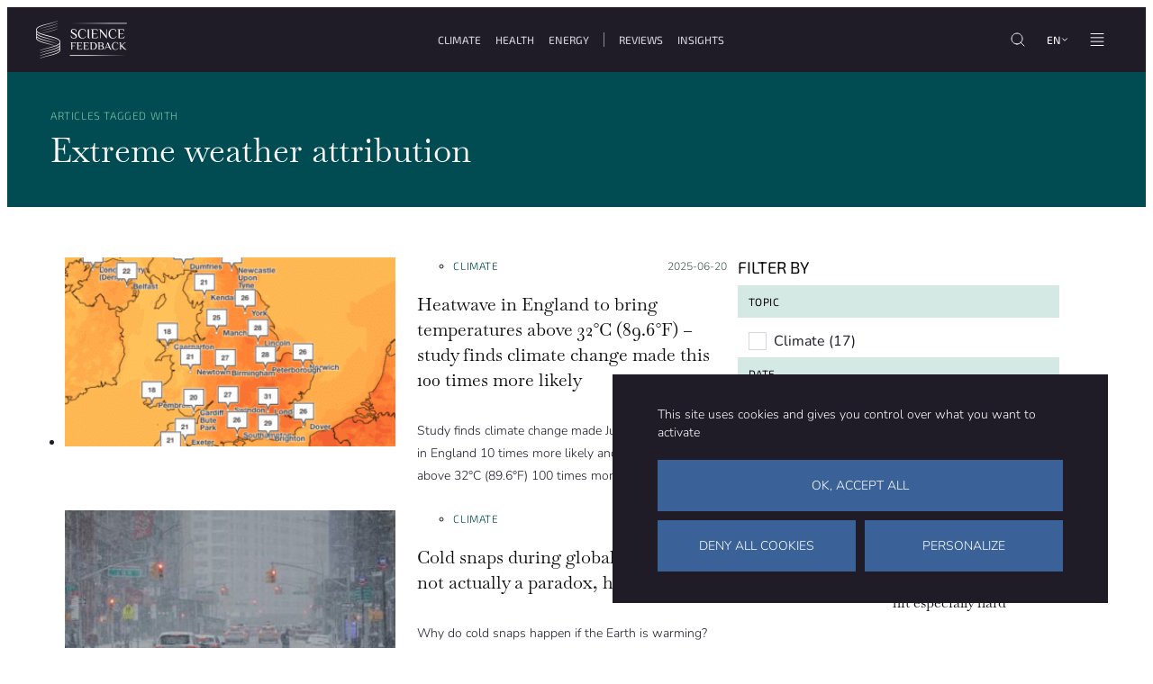

--- FILE ---
content_type: text/html; charset=UTF-8
request_url: https://science.feedback.org/tag/extreme-weather-attribution/
body_size: 31347
content:
<!doctype html>
<html class="scroll-smooth scroll-padding-header" lang="en-GB">
<head><meta charset="UTF-8"><script>if(navigator.userAgent.match(/MSIE|Internet Explorer/i)||navigator.userAgent.match(/Trident\/7\..*?rv:11/i)){var href=document.location.href;if(!href.match(/[?&]nowprocket/)){if(href.indexOf("?")==-1){if(href.indexOf("#")==-1){document.location.href=href+"?nowprocket=1"}else{document.location.href=href.replace("#","?nowprocket=1#")}}else{if(href.indexOf("#")==-1){document.location.href=href+"&nowprocket=1"}else{document.location.href=href.replace("#","&nowprocket=1#")}}}}</script><script>(()=>{class RocketLazyLoadScripts{constructor(){this.v="2.0.4",this.userEvents=["keydown","keyup","mousedown","mouseup","mousemove","mouseover","mouseout","touchmove","touchstart","touchend","touchcancel","wheel","click","dblclick","input"],this.attributeEvents=["onblur","onclick","oncontextmenu","ondblclick","onfocus","onmousedown","onmouseenter","onmouseleave","onmousemove","onmouseout","onmouseover","onmouseup","onmousewheel","onscroll","onsubmit"]}async t(){this.i(),this.o(),/iP(ad|hone)/.test(navigator.userAgent)&&this.h(),this.u(),this.l(this),this.m(),this.k(this),this.p(this),this._(),await Promise.all([this.R(),this.L()]),this.lastBreath=Date.now(),this.S(this),this.P(),this.D(),this.O(),this.M(),await this.C(this.delayedScripts.normal),await this.C(this.delayedScripts.defer),await this.C(this.delayedScripts.async),await this.T(),await this.F(),await this.j(),await this.A(),window.dispatchEvent(new Event("rocket-allScriptsLoaded")),this.everythingLoaded=!0,this.lastTouchEnd&&await new Promise(t=>setTimeout(t,500-Date.now()+this.lastTouchEnd)),this.I(),this.H(),this.U(),this.W()}i(){this.CSPIssue=sessionStorage.getItem("rocketCSPIssue"),document.addEventListener("securitypolicyviolation",t=>{this.CSPIssue||"script-src-elem"!==t.violatedDirective||"data"!==t.blockedURI||(this.CSPIssue=!0,sessionStorage.setItem("rocketCSPIssue",!0))},{isRocket:!0})}o(){window.addEventListener("pageshow",t=>{this.persisted=t.persisted,this.realWindowLoadedFired=!0},{isRocket:!0}),window.addEventListener("pagehide",()=>{this.onFirstUserAction=null},{isRocket:!0})}h(){let t;function e(e){t=e}window.addEventListener("touchstart",e,{isRocket:!0}),window.addEventListener("touchend",function i(o){o.changedTouches[0]&&t.changedTouches[0]&&Math.abs(o.changedTouches[0].pageX-t.changedTouches[0].pageX)<10&&Math.abs(o.changedTouches[0].pageY-t.changedTouches[0].pageY)<10&&o.timeStamp-t.timeStamp<200&&(window.removeEventListener("touchstart",e,{isRocket:!0}),window.removeEventListener("touchend",i,{isRocket:!0}),"INPUT"===o.target.tagName&&"text"===o.target.type||(o.target.dispatchEvent(new TouchEvent("touchend",{target:o.target,bubbles:!0})),o.target.dispatchEvent(new MouseEvent("mouseover",{target:o.target,bubbles:!0})),o.target.dispatchEvent(new PointerEvent("click",{target:o.target,bubbles:!0,cancelable:!0,detail:1,clientX:o.changedTouches[0].clientX,clientY:o.changedTouches[0].clientY})),event.preventDefault()))},{isRocket:!0})}q(t){this.userActionTriggered||("mousemove"!==t.type||this.firstMousemoveIgnored?"keyup"===t.type||"mouseover"===t.type||"mouseout"===t.type||(this.userActionTriggered=!0,this.onFirstUserAction&&this.onFirstUserAction()):this.firstMousemoveIgnored=!0),"click"===t.type&&t.preventDefault(),t.stopPropagation(),t.stopImmediatePropagation(),"touchstart"===this.lastEvent&&"touchend"===t.type&&(this.lastTouchEnd=Date.now()),"click"===t.type&&(this.lastTouchEnd=0),this.lastEvent=t.type,t.composedPath&&t.composedPath()[0].getRootNode()instanceof ShadowRoot&&(t.rocketTarget=t.composedPath()[0]),this.savedUserEvents.push(t)}u(){this.savedUserEvents=[],this.userEventHandler=this.q.bind(this),this.userEvents.forEach(t=>window.addEventListener(t,this.userEventHandler,{passive:!1,isRocket:!0})),document.addEventListener("visibilitychange",this.userEventHandler,{isRocket:!0})}U(){this.userEvents.forEach(t=>window.removeEventListener(t,this.userEventHandler,{passive:!1,isRocket:!0})),document.removeEventListener("visibilitychange",this.userEventHandler,{isRocket:!0}),this.savedUserEvents.forEach(t=>{(t.rocketTarget||t.target).dispatchEvent(new window[t.constructor.name](t.type,t))})}m(){const t="return false",e=Array.from(this.attributeEvents,t=>"data-rocket-"+t),i="["+this.attributeEvents.join("],[")+"]",o="[data-rocket-"+this.attributeEvents.join("],[data-rocket-")+"]",s=(e,i,o)=>{o&&o!==t&&(e.setAttribute("data-rocket-"+i,o),e["rocket"+i]=new Function("event",o),e.setAttribute(i,t))};new MutationObserver(t=>{for(const n of t)"attributes"===n.type&&(n.attributeName.startsWith("data-rocket-")||this.everythingLoaded?n.attributeName.startsWith("data-rocket-")&&this.everythingLoaded&&this.N(n.target,n.attributeName.substring(12)):s(n.target,n.attributeName,n.target.getAttribute(n.attributeName))),"childList"===n.type&&n.addedNodes.forEach(t=>{if(t.nodeType===Node.ELEMENT_NODE)if(this.everythingLoaded)for(const i of[t,...t.querySelectorAll(o)])for(const t of i.getAttributeNames())e.includes(t)&&this.N(i,t.substring(12));else for(const e of[t,...t.querySelectorAll(i)])for(const t of e.getAttributeNames())this.attributeEvents.includes(t)&&s(e,t,e.getAttribute(t))})}).observe(document,{subtree:!0,childList:!0,attributeFilter:[...this.attributeEvents,...e]})}I(){this.attributeEvents.forEach(t=>{document.querySelectorAll("[data-rocket-"+t+"]").forEach(e=>{this.N(e,t)})})}N(t,e){const i=t.getAttribute("data-rocket-"+e);i&&(t.setAttribute(e,i),t.removeAttribute("data-rocket-"+e))}k(t){Object.defineProperty(HTMLElement.prototype,"onclick",{get(){return this.rocketonclick||null},set(e){this.rocketonclick=e,this.setAttribute(t.everythingLoaded?"onclick":"data-rocket-onclick","this.rocketonclick(event)")}})}S(t){function e(e,i){let o=e[i];e[i]=null,Object.defineProperty(e,i,{get:()=>o,set(s){t.everythingLoaded?o=s:e["rocket"+i]=o=s}})}e(document,"onreadystatechange"),e(window,"onload"),e(window,"onpageshow");try{Object.defineProperty(document,"readyState",{get:()=>t.rocketReadyState,set(e){t.rocketReadyState=e},configurable:!0}),document.readyState="loading"}catch(t){console.log("WPRocket DJE readyState conflict, bypassing")}}l(t){this.originalAddEventListener=EventTarget.prototype.addEventListener,this.originalRemoveEventListener=EventTarget.prototype.removeEventListener,this.savedEventListeners=[],EventTarget.prototype.addEventListener=function(e,i,o){o&&o.isRocket||!t.B(e,this)&&!t.userEvents.includes(e)||t.B(e,this)&&!t.userActionTriggered||e.startsWith("rocket-")||t.everythingLoaded?t.originalAddEventListener.call(this,e,i,o):(t.savedEventListeners.push({target:this,remove:!1,type:e,func:i,options:o}),"mouseenter"!==e&&"mouseleave"!==e||t.originalAddEventListener.call(this,e,t.savedUserEvents.push,o))},EventTarget.prototype.removeEventListener=function(e,i,o){o&&o.isRocket||!t.B(e,this)&&!t.userEvents.includes(e)||t.B(e,this)&&!t.userActionTriggered||e.startsWith("rocket-")||t.everythingLoaded?t.originalRemoveEventListener.call(this,e,i,o):t.savedEventListeners.push({target:this,remove:!0,type:e,func:i,options:o})}}J(t,e){this.savedEventListeners=this.savedEventListeners.filter(i=>{let o=i.type,s=i.target||window;return e!==o||t!==s||(this.B(o,s)&&(i.type="rocket-"+o),this.$(i),!1)})}H(){EventTarget.prototype.addEventListener=this.originalAddEventListener,EventTarget.prototype.removeEventListener=this.originalRemoveEventListener,this.savedEventListeners.forEach(t=>this.$(t))}$(t){t.remove?this.originalRemoveEventListener.call(t.target,t.type,t.func,t.options):this.originalAddEventListener.call(t.target,t.type,t.func,t.options)}p(t){let e;function i(e){return t.everythingLoaded?e:e.split(" ").map(t=>"load"===t||t.startsWith("load.")?"rocket-jquery-load":t).join(" ")}function o(o){function s(e){const s=o.fn[e];o.fn[e]=o.fn.init.prototype[e]=function(){return this[0]===window&&t.userActionTriggered&&("string"==typeof arguments[0]||arguments[0]instanceof String?arguments[0]=i(arguments[0]):"object"==typeof arguments[0]&&Object.keys(arguments[0]).forEach(t=>{const e=arguments[0][t];delete arguments[0][t],arguments[0][i(t)]=e})),s.apply(this,arguments),this}}if(o&&o.fn&&!t.allJQueries.includes(o)){const e={DOMContentLoaded:[],"rocket-DOMContentLoaded":[]};for(const t in e)document.addEventListener(t,()=>{e[t].forEach(t=>t())},{isRocket:!0});o.fn.ready=o.fn.init.prototype.ready=function(i){function s(){parseInt(o.fn.jquery)>2?setTimeout(()=>i.bind(document)(o)):i.bind(document)(o)}return"function"==typeof i&&(t.realDomReadyFired?!t.userActionTriggered||t.fauxDomReadyFired?s():e["rocket-DOMContentLoaded"].push(s):e.DOMContentLoaded.push(s)),o([])},s("on"),s("one"),s("off"),t.allJQueries.push(o)}e=o}t.allJQueries=[],o(window.jQuery),Object.defineProperty(window,"jQuery",{get:()=>e,set(t){o(t)}})}P(){const t=new Map;document.write=document.writeln=function(e){const i=document.currentScript,o=document.createRange(),s=i.parentElement;let n=t.get(i);void 0===n&&(n=i.nextSibling,t.set(i,n));const c=document.createDocumentFragment();o.setStart(c,0),c.appendChild(o.createContextualFragment(e)),s.insertBefore(c,n)}}async R(){return new Promise(t=>{this.userActionTriggered?t():this.onFirstUserAction=t})}async L(){return new Promise(t=>{document.addEventListener("DOMContentLoaded",()=>{this.realDomReadyFired=!0,t()},{isRocket:!0})})}async j(){return this.realWindowLoadedFired?Promise.resolve():new Promise(t=>{window.addEventListener("load",t,{isRocket:!0})})}M(){this.pendingScripts=[];this.scriptsMutationObserver=new MutationObserver(t=>{for(const e of t)e.addedNodes.forEach(t=>{"SCRIPT"!==t.tagName||t.noModule||t.isWPRocket||this.pendingScripts.push({script:t,promise:new Promise(e=>{const i=()=>{const i=this.pendingScripts.findIndex(e=>e.script===t);i>=0&&this.pendingScripts.splice(i,1),e()};t.addEventListener("load",i,{isRocket:!0}),t.addEventListener("error",i,{isRocket:!0}),setTimeout(i,1e3)})})})}),this.scriptsMutationObserver.observe(document,{childList:!0,subtree:!0})}async F(){await this.X(),this.pendingScripts.length?(await this.pendingScripts[0].promise,await this.F()):this.scriptsMutationObserver.disconnect()}D(){this.delayedScripts={normal:[],async:[],defer:[]},document.querySelectorAll("script[type$=rocketlazyloadscript]").forEach(t=>{t.hasAttribute("data-rocket-src")?t.hasAttribute("async")&&!1!==t.async?this.delayedScripts.async.push(t):t.hasAttribute("defer")&&!1!==t.defer||"module"===t.getAttribute("data-rocket-type")?this.delayedScripts.defer.push(t):this.delayedScripts.normal.push(t):this.delayedScripts.normal.push(t)})}async _(){await this.L();let t=[];document.querySelectorAll("script[type$=rocketlazyloadscript][data-rocket-src]").forEach(e=>{let i=e.getAttribute("data-rocket-src");if(i&&!i.startsWith("data:")){i.startsWith("//")&&(i=location.protocol+i);try{const o=new URL(i).origin;o!==location.origin&&t.push({src:o,crossOrigin:e.crossOrigin||"module"===e.getAttribute("data-rocket-type")})}catch(t){}}}),t=[...new Map(t.map(t=>[JSON.stringify(t),t])).values()],this.Y(t,"preconnect")}async G(t){if(await this.K(),!0!==t.noModule||!("noModule"in HTMLScriptElement.prototype))return new Promise(e=>{let i;function o(){(i||t).setAttribute("data-rocket-status","executed"),e()}try{if(navigator.userAgent.includes("Firefox/")||""===navigator.vendor||this.CSPIssue)i=document.createElement("script"),[...t.attributes].forEach(t=>{let e=t.nodeName;"type"!==e&&("data-rocket-type"===e&&(e="type"),"data-rocket-src"===e&&(e="src"),i.setAttribute(e,t.nodeValue))}),t.text&&(i.text=t.text),t.nonce&&(i.nonce=t.nonce),i.hasAttribute("src")?(i.addEventListener("load",o,{isRocket:!0}),i.addEventListener("error",()=>{i.setAttribute("data-rocket-status","failed-network"),e()},{isRocket:!0}),setTimeout(()=>{i.isConnected||e()},1)):(i.text=t.text,o()),i.isWPRocket=!0,t.parentNode.replaceChild(i,t);else{const i=t.getAttribute("data-rocket-type"),s=t.getAttribute("data-rocket-src");i?(t.type=i,t.removeAttribute("data-rocket-type")):t.removeAttribute("type"),t.addEventListener("load",o,{isRocket:!0}),t.addEventListener("error",i=>{this.CSPIssue&&i.target.src.startsWith("data:")?(console.log("WPRocket: CSP fallback activated"),t.removeAttribute("src"),this.G(t).then(e)):(t.setAttribute("data-rocket-status","failed-network"),e())},{isRocket:!0}),s?(t.fetchPriority="high",t.removeAttribute("data-rocket-src"),t.src=s):t.src="data:text/javascript;base64,"+window.btoa(unescape(encodeURIComponent(t.text)))}}catch(i){t.setAttribute("data-rocket-status","failed-transform"),e()}});t.setAttribute("data-rocket-status","skipped")}async C(t){const e=t.shift();return e?(e.isConnected&&await this.G(e),this.C(t)):Promise.resolve()}O(){this.Y([...this.delayedScripts.normal,...this.delayedScripts.defer,...this.delayedScripts.async],"preload")}Y(t,e){this.trash=this.trash||[];let i=!0;var o=document.createDocumentFragment();t.forEach(t=>{const s=t.getAttribute&&t.getAttribute("data-rocket-src")||t.src;if(s&&!s.startsWith("data:")){const n=document.createElement("link");n.href=s,n.rel=e,"preconnect"!==e&&(n.as="script",n.fetchPriority=i?"high":"low"),t.getAttribute&&"module"===t.getAttribute("data-rocket-type")&&(n.crossOrigin=!0),t.crossOrigin&&(n.crossOrigin=t.crossOrigin),t.integrity&&(n.integrity=t.integrity),t.nonce&&(n.nonce=t.nonce),o.appendChild(n),this.trash.push(n),i=!1}}),document.head.appendChild(o)}W(){this.trash.forEach(t=>t.remove())}async T(){try{document.readyState="interactive"}catch(t){}this.fauxDomReadyFired=!0;try{await this.K(),this.J(document,"readystatechange"),document.dispatchEvent(new Event("rocket-readystatechange")),await this.K(),document.rocketonreadystatechange&&document.rocketonreadystatechange(),await this.K(),this.J(document,"DOMContentLoaded"),document.dispatchEvent(new Event("rocket-DOMContentLoaded")),await this.K(),this.J(window,"DOMContentLoaded"),window.dispatchEvent(new Event("rocket-DOMContentLoaded"))}catch(t){console.error(t)}}async A(){try{document.readyState="complete"}catch(t){}try{await this.K(),this.J(document,"readystatechange"),document.dispatchEvent(new Event("rocket-readystatechange")),await this.K(),document.rocketonreadystatechange&&document.rocketonreadystatechange(),await this.K(),this.J(window,"load"),window.dispatchEvent(new Event("rocket-load")),await this.K(),window.rocketonload&&window.rocketonload(),await this.K(),this.allJQueries.forEach(t=>t(window).trigger("rocket-jquery-load")),await this.K(),this.J(window,"pageshow");const t=new Event("rocket-pageshow");t.persisted=this.persisted,window.dispatchEvent(t),await this.K(),window.rocketonpageshow&&window.rocketonpageshow({persisted:this.persisted})}catch(t){console.error(t)}}async K(){Date.now()-this.lastBreath>45&&(await this.X(),this.lastBreath=Date.now())}async X(){return document.hidden?new Promise(t=>setTimeout(t)):new Promise(t=>requestAnimationFrame(t))}B(t,e){return e===document&&"readystatechange"===t||(e===document&&"DOMContentLoaded"===t||(e===window&&"DOMContentLoaded"===t||(e===window&&"load"===t||e===window&&"pageshow"===t)))}static run(){(new RocketLazyLoadScripts).t()}}RocketLazyLoadScripts.run()})();</script>
	
	<meta name="viewport" content="width=device-width, initial-scale=1">
	<link rel="profile" href="//gmpg.org/xfn/11">

	<title>Extreme weather attribution - Science Feedback</title>
	<style>img:is([sizes="auto" i], [sizes^="auto," i]) { contain-intrinsic-size: 3000px 1500px }</style>
	<meta name="robots" content="index, follow, max-snippet:-1, max-image-preview:large, max-video-preview:-1">
<link rel="canonical" href="https://science.feedback.org/tag/extreme-weather-attribution/">
<meta property="og:url" content="https://science.feedback.org/tag/extreme-weather-attribution/">
<meta property="og:site_name" content="Science Feedback">
<meta property="og:locale" content="en_GB">
<meta property="og:type" content="object">
<meta property="og:title" content="Extreme weather attribution - Science Feedback">
<meta property="fb:pages" content="">
<meta property="fb:admins" content="">
<meta property="fb:app_id" content="">
<meta name="twitter:card" content="summary">
<meta name="twitter:site" content="">
<meta name="twitter:creator" content="">
<meta name="twitter:title" content="Extreme weather attribution - Science Feedback">

<link rel="alternate" type="application/rss+xml" title="Science Feedback &raquo; Feed" href="//science.feedback.org/feed/" />
<style id='fractal-reset-inline-css'>
*,
*::after,
*::before {
  box-sizing: inherit;
}

* {
  font: inherit;
}

:where(html),
:where(body),
:where(div),
:where(span),
:where(applet),
:where(object),
:where(iframe),
:where(h1),
:where(h2),
:where(h3),
:where(h4),
:where(h5),
:where(h6),
:where(p),
:where(blockquote),
:where(pre),
:where(a),
:where(abbr),
:where(acronym),
:where(address),
:where(big),
:where(cite),
:where(code),
:where(del),
:where(dfn),
:where(em),
:where(img),
:where(ins),
:where(kbd),
:where(q),
:where(s),
:where(samp),
:where(small),
:where(strike),
:where(strong),
:where(sub),
:where(sup),
:where(tt),
:where(var),
:where(b),
:where(u),
:where(i),
:where(center),
:where(dl),
:where(dt),
:where(dd),
:where(ol),
:where(ul),
:where(li),
:where(fieldset),
:where(form),
:where(label),
:where(legend),
:where(table),
:where(caption),
:where(tbody),
:where(tfoot),
:where(thead),
:where(tr),
:where(th),
:where(td),
:where(article),
:where(aside),
:where(canvas),
:where(details),
:where(embed),
:where(figure),
:where(figcaption),
:where(footer),
:where(header),
:where(hgroup),
:where(menu),
:where(nav),
:where(output),
:where(ruby),
:where(section),
:where(summary),
:where(time),
:where(mark),
:where(audio),
:where(video),
:where(hr) {
  margin: 0;
  padding: 0;
  border: 0;
}

html {
  box-sizing: border-box;
}

body {
  background-color: var(--wp--custom--color--bg, white);
}

article,
aside,
details,
figcaption,
figure,
footer,
header,
hgroup,
menu,
nav,
section,
main,
form legend {
  display: block;
}

:where(ol),
:where(ul),
:where(menu) {
  margin: 0;
  padding: 0;
  list-style: none;
}

blockquote,
q {
  quotes: none;
}

button,
input,
textarea,
select {
  margin: 0;
}

.btn,
.form-control,
.link,
.reset {
  background-color: transparent;
  padding: 0;
  border: 0;
  border-radius: 0;
  color: inherit;
  line-height: inherit;
  -webkit-appearance: none;
     -moz-appearance: none;
          appearance: none;
}

textarea {
  resize: vertical;
  overflow: auto;
  vertical-align: top;
}

table {
  border-collapse: collapse;
  border-spacing: 0;
}

img,
video,
svg {
  max-width: 100%;
  height: auto;
}
</style>
<style id='wp-emoji-styles-inline-css'>

	img.wp-smiley, img.emoji {
		display: inline !important;
		border: none !important;
		box-shadow: none !important;
		height: 1em !important;
		width: 1em !important;
		margin: 0 0.07em !important;
		vertical-align: -0.1em !important;
		background: none !important;
		padding: 0 !important;
	}
</style>
<link rel='stylesheet' id='wp-block-library-css' href='//science.feedback.org/wp-includes/css/dist/block-library/common.min.css?ver=deb43f' media='all' />
<style id='wpgb-head-inline-css'>
.wp-grid-builder:not(.wpgb-template),.wpgb-facet{opacity:0.01}.wpgb-facet fieldset{margin:0;padding:0;border:none;outline:none;box-shadow:none}.wpgb-facet fieldset:last-child{margin-bottom:40px;}.wpgb-facet fieldset legend.wpgb-sr-only{height:1px;width:1px}
</style>
<link rel='stylesheet' id='fractal-style-css' href='//science.feedback.org/wp-content/themes/fractal/assets/css/style.min.css?ver=1.2.9' media='all' />
<style id='fractal-style-inline-css'>

			@font-face {
    			font-family: 'Nunito-fallback';
    			size-adjust: 101.43000000000005%;
    			ascent-override: 111%;
    			src: local('Arial');
			}
			@font-face{
				font-family: 'Nunito';
				font-weight: 300 700;
				font-style: normal;
				font-stretch: normal;
				font-display: swap;
				src: url('https://science.feedback.org/wp-content/themes/fractal/assets/fonts/Nunito-VariableFont_wght.woff2') format('woff2-variations');
			}
			@font-face{
				font-family: 'Nunito';
				font-weight: 300 700;
				font-style: italic;
				font-stretch: normal;
				font-display: swap;
				src: url('https://science.feedback.org/wp-content/themes/fractal/assets/fonts/Nunito-Italic-VariableFont_wght.woff2') format('woff2-variations');
			}
			@font-face {
    			font-family: 'Exo 2-fallback';
    			size-adjust: 102.11999999999995%;
    			ascent-override: 91%;
    			src: local('Arial');
			}
			@font-face{
				font-family: 'Exo 2';
				font-weight: 300 700;
				font-style: normal;
				font-stretch: normal;
				font-display: swap;
				src: url('https://science.feedback.org/wp-content/themes/fractal/assets/fonts/Exo2-VariableFont_wght.woff2') format('woff2-variations');
			}
			@font-face{
				font-family: 'Exo 2';
				font-weight: 300 700;
				font-style: italic;
				font-stretch: normal;
				font-display: swap;
				src: url('https://science.feedback.org/wp-content/themes/fractal/assets/fonts/Exo2-Italic-VariableFont_wght.woff2') format('woff2-variations');
			}
			

			.is-primary-accent-color {
				--wp--preset--color--accent: var(--wp--custom--color--primary);
				--wp--preset--color--accent-light: var(--wp--custom--color--primary-light);
				--wp--preset--color--accent-lighter: var(--wp--custom--color--primary-lighter);
				--wp--preset--color--accent-hsl: var(--wp--custom--color--primary-hsl);
				--wp--preset--color--accent-light-hsl: var(--wp--custom--color--primary-light-hsl);
				--wp--preset--color--accent-lighter-hsl: var(--wp--custom--color--primary-lighter-hsl);
				--wp--custom--color--accent: var(--wp--custom--color--primary);
			}
			.is-secondary-accent-color {
				--wp--preset--color--accent: var(--wp--custom--color--secondary);
				--wp--preset--color--accent-light: var(--wp--custom--color--secondary-light);
				--wp--preset--color--accent-lighter: var(--wp--custom--color--secondary-lighter);
				--wp--preset--color--accent-hsl: var(--wp--custom--color--secondary-hsl);
				--wp--preset--color--accent-light-hsl: var(--wp--custom--color--secondary-light-hsl);
				--wp--preset--color--accent-lighter-hsl: var(--wp--custom--color--secondary-lighter-hsl);
				--wp--custom--color--accent: var(--wp--custom--color--secondary);
			}
			.is-tertiary-accent-color {
				--wp--preset--color--accent: var(--wp--custom--color--tertiary);
				--wp--preset--color--accent-light: var(--wp--custom--color--tertiary-light);
				--wp--preset--color--accent-lighter: var(--wp--custom--color--tertiary-lighter);
				--wp--preset--color--accent-hsl: var(--wp--custom--color--tertiary-hsl);
				--wp--preset--color--accent-light-hsl: var(--wp--custom--color--tertiary-light-hsl);
				--wp--preset--color--accent-lighter-hsl: var(--wp--custom--color--tertiary-lighter-hsl);
				--wp--custom--color--accent: var(--wp--custom--color--tertiary);
			}
			.is-quaternary-accent-color {
				--wp--preset--color--accent: var(--wp--custom--color--quaternary);
				--wp--preset--color--accent-light: var(--wp--custom--color--quaternary-light);
				--wp--preset--color--accent-lighter: var(--wp--custom--color--quaternary-lighter);
				--wp--preset--color--accent-hsl: var(--wp--custom--color--quaternary-hsl);
				--wp--preset--color--accent-light-hsl: var(--wp--custom--color--quaternary-light-hsl);
				--wp--preset--color--accent-lighter-hsl: var(--wp--custom--color--quaternary-lighter-hsl);
				--wp--custom--color--accent: var(--wp--custom--color--quaternary);
			}
			.is-quinternary-accent-color {
				--wp--preset--color--accent: var(--wp--custom--color--quinternary);
				--wp--preset--color--accent-light: var(--wp--custom--color--quinternary-light);
				--wp--preset--color--accent-lighter: var(--wp--custom--color--quinternary-lighter);
				--wp--preset--color--accent-hsl: var(--wp--custom--color--quinternary-hsl);
				--wp--preset--color--accent-light-hsl: var(--wp--custom--color--quinternary-light-hsl);
				--wp--preset--color--accent-lighter-hsl: var(--wp--custom--color--quinternary-lighter-hsl);
				--wp--custom--color--accent: var(--wp--custom--color--quinternary);
			}
		
</style>
<link rel='stylesheet' id='wp_mailjet_form_builder_widget-widget-front-styles-css' href='//science.feedback.org/wp-content/plugins/mailjet-for-wordpress/src/widgetformbuilder/css/front-widget.css?ver=6.1.6' media='all' />
<style id='block-visibility-screen-size-styles-inline-css'>
/* Large screens (desktops, 992px and up) */
@media ( min-width: 992px ) {
	.block-visibility-hide-large-screen {
		display: none !important;
	}
}

/* Medium screens (tablets, between 768px and 992px) */
@media ( min-width: 768px ) and ( max-width: 991.98px ) {
	.block-visibility-hide-medium-screen {
		display: none !important;
	}
}

/* Small screens (mobile devices, less than 768px) */
@media ( max-width: 767.98px ) {
	.block-visibility-hide-small-screen {
		display: none !important;
	}
}
</style>
<style id='rocket-lazyload-inline-css'>
.rll-youtube-player{position:relative;padding-bottom:56.23%;height:0;overflow:hidden;max-width:100%;}.rll-youtube-player:focus-within{outline: 2px solid currentColor;outline-offset: 5px;}.rll-youtube-player iframe{position:absolute;top:0;left:0;width:100%;height:100%;z-index:100;background:0 0}.rll-youtube-player img{bottom:0;display:block;left:0;margin:auto;max-width:100%;width:100%;position:absolute;right:0;top:0;border:none;height:auto;-webkit-transition:.4s all;-moz-transition:.4s all;transition:.4s all}.rll-youtube-player img:hover{-webkit-filter:brightness(75%)}.rll-youtube-player .play{height:100%;width:100%;left:0;top:0;position:absolute;background:var(--wpr-bg-11b21947-791d-4dc7-8681-806512ff9857) no-repeat center;background-color: transparent !important;cursor:pointer;border:none;}.wp-embed-responsive .wp-has-aspect-ratio .rll-youtube-player{position:absolute;padding-bottom:0;width:100%;height:100%;top:0;bottom:0;left:0;right:0}
</style>
			<script>document.getElementsByTagName("html")[0].classList.add("bsab4s-js");</script>
					<script>document.getElementsByTagName("html")[0].className += " js";</script>
			<script src="//science.feedback.org/wp-content/themes/fractal/assets/tarteaucitron/tarteaucitron.js?ver=1.20.2" id="tac-script-js"></script>
<script src="//science.feedback.org/wp-includes/js/jquery/jquery.min.js?ver=3.7.1" id="jquery-core-js" data-rocket-defer defer></script>
<script src="//science.feedback.org/wp-includes/js/jquery/jquery-migrate.min.js?ver=3.4.1" id="jquery-migrate-js" data-rocket-defer defer></script>
<link rel="next" href="//science.feedback.org/tag/extreme-weather-attribution/page/2/"><link rel="https://api.w.org/" href="//science.feedback.org/wp-json/" /><link rel="alternate" title="JSON" type="application/json" href="//science.feedback.org/wp-json/wp/v2/sf_tag/273" /><style>
	.1-cols-per-row {
		background: #F00;	
	}

</style>

<!-- Google Tag Manager -->
<script type="rocketlazyloadscript">(function(w,d,s,l,i){w[l]=w[l]||[];w[l].push({'gtm.start':
new Date().getTime(),event:'gtm.js'});var f=d.getElementsByTagName(s)[0],
j=d.createElement(s),dl=l!='dataLayer'?'&l='+l:'';j.async=true;j.src=
'https://www.googletagmanager.com/gtm.js?id='+i+dl;f.parentNode.insertBefore(j,f);
})(window,document,'script','dataLayer','GTM-WGSRKN49');</script>
<!-- End Google Tag Manager -->

<!-- Flourish -->
<script data-minify="1" src="//science.feedback.org/wp-content/cache/min/1/resources/embed.js?ver=1764776464" data-rocket-defer defer></script>
<!-- End Flourish --><noscript><style>.wp-grid-builder .wpgb-card.wpgb-card-hidden .wpgb-card-wrapper{opacity:1!important;visibility:visible!important;transform:none!important}.wpgb-facet {opacity:1!important;pointer-events:auto!important}.wpgb-facet *:not(.wpgb-pagination-facet){display:none}</style></noscript><link rel="apple-touch-icon" sizes="180x180" href="/wp-content/uploads/fbrfg/apple-touch-icon.png">
<link rel="icon" type="image/png" sizes="32x32" href="/wp-content/uploads/fbrfg/favicon-32x32.png">
<link rel="icon" type="image/png" sizes="16x16" href="/wp-content/uploads/fbrfg/favicon-16x16.png">
<link rel="manifest" href="/wp-content/uploads/fbrfg/site.webmanifest">
<link rel="mask-icon" href="/wp-content/uploads/fbrfg/safari-pinned-tab.svg" color="#1f1b27">
<link rel="shortcut icon" href="/wp-content/uploads/fbrfg/favicon.ico">
<meta name="msapplication-TileColor" content="#ffffff">
<meta name="msapplication-config" content="/wp-content/uploads/fbrfg/browserconfig.xml">
<meta name="theme-color" content="#ffffff">        <script id="tac-configuration" type="text/javascript">
            var currentLanguage = document.documentElement.lang,
                tarteaucitronForceLanguage = currentLanguage.substring(0, 2);
            if (tarteaucitronForceLanguage == "fr") {
                var tarteaucitronCustomText = {
                    "acceptAll": "J'accepte",
                    "denyAll": "Je refuse",
                    "allowAll": "J'accepte",
                    "personalize": "Personnaliser",
                    "alertBigPrivacy": "Ce site utilise des cookies pour personnaliser et améliorer votre confort d'utilisation.<br/>Pour en savoir plus, consultez notre <a href=\"https://science.feedback.org/privacy-policy/\" class=\"tarteaucitron__confidentiality-link\">politique de confidentialité</a>.",
                    "title": "Personnaliser les paramètres de vos cookies",
                };
            }
            if (tarteaucitronForceLanguage == "en") {
                var tarteaucitronCustomText = {
                    "mandatoryText": "For users who log in, this site uses cookies necessary for its proper functioning which cannot be deactivated."
                };
            }
            var TacConfig = {};
            TacConfig.privacyUrl = 'https://science.feedback.org/privacy-policy/';
            TacConfig.services = {};

            // YOUTUBE
            TacConfig.services.youtube = true;

            // GOOGLE TAG MANAGER
            TacConfig.services.googleTagManager = 'GTM-WGSRKN49';

            // GOOGLE ANALYTICS
            TacConfig.services.googleAnalytics = 'G-CLVV7N0L6C';

            // MATOMO
            TacConfig.services.matomoID = '1';
            TacConfig.services.matomoHost = '//stats.feedback.org/';
        </script>
	<!-- MailerLite Universal -->
	<script type="rocketlazyloadscript">
		(function(w,d,e,u,f,l,n){w[f]=w[f]||function(){(w[f].q=w[f].q||[])
		.push(arguments);},l=d.createElement(e),l.async=1,l.src=u,
		n=d.getElementsByTagName(e)[0],n.parentNode.insertBefore(l,n);})
		(window,document,'script','https://assets.mailerlite.com/js/universal.js','ml');
		ml('account', '1060151');
	</script>
	<!-- End MailerLite Universal -->
	<style class='wp-fonts-local'>
@font-face{font-family:Baskervville;font-style:normal;font-weight:400;font-display:fallback;size-adjust:109%;ascent-override:95%;}
@font-face{font-family:Baskervville;font-style:normal;font-weight:400;font-display:swap;src:url('https://science.feedback.org/wp-content/themes/fractal/assets/fonts/Baskervville-Regular.woff2') format('woff2');font-stretch:normal;}
@font-face{font-family:Baskervville;font-style:italic;font-weight:400;font-display:swap;src:url('https://science.feedback.org/wp-content/themes/fractal/assets/fonts/Baskervville-Italic.woff2') format('woff2');font-stretch:normal;}
</style>
		<style id="wp-custom-css">
			section .wp-block-sciencefeedback-core-member {
	margin-top: 2rem;
}

.col-1-cols-per-row {
	--fractal--grid-columns: 1;
}

.wp-block-sciencefeedback-core-member-publication-links .wp-block-sciencefeedback-core-member-publication-links__item a {
	width: 300px;
  display: inline-block;
  white-space: nowrap;
  overflow: hidden;
  text-overflow: ellipsis;
}

.single .reviewed-content__quote {
	display: block;
}

.site-footer {
    content-visibility: auto;
    contain-intrinsic-height: 545px;
}

@media(min-width: 768px) {
    .site-footer {
        contain-intrinsic-height: 280px;
    }
}		</style>
		<noscript><style id="rocket-lazyload-nojs-css">.rll-youtube-player, [data-lazy-src]{display:none !important;}</style></noscript><style id="wpr-lazyload-bg-container"></style><style id="wpr-lazyload-bg-exclusion"></style>
<noscript>
<style id="wpr-lazyload-bg-nostyle">.rll-youtube-player .play{--wpr-bg-11b21947-791d-4dc7-8681-806512ff9857: url('https://science.feedback.org/wp-content/plugins/wp-rocket/assets/img/youtube.png');}</style>
</noscript>
<script type="application/javascript">const rocket_pairs = [{"selector":".rll-youtube-player .play","style":".rll-youtube-player .play{--wpr-bg-11b21947-791d-4dc7-8681-806512ff9857: url('https:\/\/science.feedback.org\/wp-content\/plugins\/wp-rocket\/assets\/img\/youtube.png');}","hash":"11b21947-791d-4dc7-8681-806512ff9857","url":"https:\/\/science.feedback.org\/wp-content\/plugins\/wp-rocket\/assets\/img\/youtube.png"}]; const rocket_excluded_pairs = [];</script><meta name="generator" content="WP Rocket 3.20.0.3" data-wpr-features="wpr_lazyload_css_bg_img wpr_delay_js wpr_defer_js wpr_minify_js wpr_lazyload_images wpr_lazyload_iframes wpr_host_fonts_locally wpr_desktop" /></head>

<body data-rsssl=1 class="archive tax-sf_tag term-extreme-weather-attribution term-273 wp-custom-logo wp-embed-responsive wp-theme-fractal sciencefeedback-core sciencefeedback-core-page theme-fractal is-tertiary-accent-color">

<!-- Google Tag Manager (noscript) -->
<noscript><iframe src="https://www.googletagmanager.com/ns.html?id=GTM-WGSRKN49"
height="0" width="0" style="display:none;visibility:hidden"></iframe></noscript>
<!-- End Google Tag Manager (noscript) -->		<a class="skip-link" href="#site-content">Skip to content</a>
	
        <!-- Matomo Image Tracker -->
        <img loading="lazy" referrerpolicy="no-referrer-when-downgrade" src="//stats.feedback.org/matomo.php?idsite=1&amp;rec=1" style="border:0; position: absolute; clip: rect(1px,1px,1px,1px); -webkit-clip-path: inset(50%); clip-path: inset(50%); width: 1px; height: 1px; overflow: hidden; padding: 0; border: 0; white-space: nowrap;" alt="" />
        <!-- End Matomo -->
    
<div class="wp-site-blocks">

	
	<header class="margin-block-start-0 site-header js-site-header" data-animation="on" data-animation-offset="200" role="banner" data-theme="dark">

		<div class="site-header__wrapper">

			<div class="site-header__container">

						<div class="site-header__logo site-header__logo--image">
							<a href="https://science.feedback.org/" class="site-header__logo-link" rel="home"><img loading="lazy" fetchpriority="high" width="202" height="84" src="//science.feedback.org/wp-content/uploads/2022/11/Science_Feedback_Logo.png" class="site-header__logo-img" alt="Science Feedback" decoding="async" /></a>					</div>
	
				<nav class="site-header__nav" id="site-header-navigation" role="navigation" aria-label="Topics navigation">
					<ul id="menu-nav-list-topics-en" class="site-header__nav-list site-header__nav-list--main"><li  id="site-header-item-417" class="site-header__nav-item site-header__nav-item--type-post_type site-header__nav-item--object-page site-header__nav-item--417 site-header__nav-item site-header__nav-item--main js-site-header__nav-item"><a class="site-header__nav-link" href="https://science.feedback.org/climate-feedback/"><span>Climate</span></a></li>
<li  id="site-header-item-416" class="site-header__nav-item site-header__nav-item--type-post_type site-header__nav-item--object-page site-header__nav-item--416 site-header__nav-item site-header__nav-item--main js-site-header__nav-item"><a class="site-header__nav-link" href="https://science.feedback.org/health-feedback/"><span>Health</span></a></li>
<li  id="site-header-item-73228" class="site-header__nav-item site-header__nav-item--type-post_type site-header__nav-item--object-page site-header__nav-item--73228 site-header__nav-item site-header__nav-item--main js-site-header__nav-item"><a class="site-header__nav-link" href="https://science.feedback.org/energy-feedback/"><span>Energy</span></a></li>
<li class="site-header__nav-item site-header__nav-item--main site-header__nav-item--divider" role="separator"></li>
<li  id="site-header-item-31312" class="site-header__nav-item site-header__nav-item--type-post_type site-header__nav-item--object-page site-header__nav-item--31312 site-header__nav-item site-header__nav-item--main js-site-header__nav-item"><a class="site-header__nav-link" href="https://science.feedback.org/reviews/"><span>Reviews</span></a></li>
<li  id="site-header-item-31315" class="site-header__nav-item site-header__nav-item--type-taxonomy site-header__nav-item--object-sf_cat site-header__nav-item--31315 site-header__nav-item site-header__nav-item--main js-site-header__nav-item"><a class="site-header__nav-link" href="https://science.feedback.org/category/insights/"><span>Insights</span></a></li>
</ul>				</nav>

				<nav class="site-header__mega-nav js-site-header__mega-nav" id="site-header-mega-navigation" role="navigation" aria-label="Main site navigation">
					<div class="site-header__mega-nav-inner">
						<ul id="menu-mega-nav-list-main-en" class="site-header__mega-nav-list site-header__mega-nav-list--main flex-grow"><li  id="site-header-item-268" class="site-header__mega-nav-item site-header__mega-nav-item--type-post_type site-header__mega-nav-item--object-page site-header__mega-nav-item--268 site-header__mega-nav-item site-header__mega-nav-item--main js-site-header__mega-nav-item"><a class="site-header__mega-nav-link" href="https://science.feedback.org/climate-feedback/"><span>Climate</span></a></li>
<li  id="site-header-item-267" class="site-header__mega-nav-item site-header__mega-nav-item--type-post_type site-header__mega-nav-item--object-page site-header__mega-nav-item--267 site-header__mega-nav-item site-header__mega-nav-item--main js-site-header__mega-nav-item"><a class="site-header__mega-nav-link" href="https://science.feedback.org/health-feedback/"><span>Health</span></a></li>
<li  id="site-header-item-70578" class="site-header__mega-nav-item site-header__mega-nav-item--type-post_type site-header__mega-nav-item--object-page site-header__mega-nav-item--70578 site-header__mega-nav-item site-header__mega-nav-item--main js-site-header__mega-nav-item"><a class="site-header__mega-nav-link" href="https://science.feedback.org/energy-feedback/"><span>Energy</span></a></li>
<li class="site-header__mega-nav-item site-header__mega-nav-item--main site-header__mega-nav-item--divider" role="separator"></li>
<li  id="site-header-item-490" class="site-header__mega-nav-item site-header__mega-nav-item--type-post_type site-header__mega-nav-item--object-page site-header__mega-nav-item--490 site-header__mega-nav-item site-header__mega-nav-item--main js-site-header__mega-nav-item"><a class="site-header__mega-nav-link" href="https://science.feedback.org/reviews/"><span>Reviews</span></a></li>
<li  id="site-header-item-892" class="site-header__mega-nav-item site-header__mega-nav-item--type-taxonomy site-header__mega-nav-item--object-sf_cat site-header__mega-nav-item--892 site-header__mega-nav-item site-header__mega-nav-item--main js-site-header__mega-nav-item"><a class="site-header__mega-nav-link" href="https://science.feedback.org/category/insights/"><span>Insights</span></a></li>
<li class="site-header__mega-nav-item site-header__mega-nav-item--main site-header__mega-nav-item--divider" role="separator"></li>
<li  id="site-header-item-489" class="site-header__mega-nav-item site-header__mega-nav-item--type-post_type site-header__mega-nav-item--object-page site-header__mega-nav-item--489 site-header__mega-nav-item site-header__mega-nav-item--main js-site-header__mega-nav-item"><a class="site-header__mega-nav-link" href="https://science.feedback.org/about/"><span>About</span></a></li>
<li class="site-header__mega-nav-item site-header__mega-nav-item--main site-header__mega-nav-item--divider" role="separator"></li>
<li  id="site-header-item-40016" class="site-header__mega-nav-item site-header__mega-nav-item--type-post_type site-header__mega-nav-item--object-page site-header__mega-nav-item--40016 site-header__mega-nav-item site-header__mega-nav-item--main js-site-header__mega-nav-item"><a class="site-header__mega-nav-link" href="https://science.feedback.org/process/"><span>Method</span></a></li>
<li class="site-header__mega-nav-item site-header__mega-nav-item--main site-header__mega-nav-item--divider" role="separator"></li>
<li  id="site-header-item-488" class="site-header__mega-nav-item site-header__mega-nav-item--type-post_type site-header__mega-nav-item--object-page site-header__mega-nav-item--488 site-header__mega-nav-item site-header__mega-nav-item--main js-site-header__mega-nav-item"><a class="site-header__mega-nav-link" href="https://science.feedback.org/contact-us/"><span>Contact us</span></a></li>
</ul>						<div class="site-header__mega-nav-aside">
							<div class="wp-block-bsaweb-blocks-grid bsab4s-grid bsab4s-gap-md wp-block-bsaweb-blocks-grid">
<div class="wp-block-bsaweb-blocks-grid-item bsab4s-col@md bsab4s-no-stacking is-layout-flow wp-block-grid-item-is-layout-flow bsab4s-col@sm">

<p class="has-text-align-center has-contrast-higher-color has-text-color has-link-color has-exo-2-font-family has-heading-4-font-size wp-elements-5541270dcf4da64eda3597f1e5c61189" style="font-style:normal;font-weight:400;text-transform:uppercase"><a href="https://science.feedback.org/for-scientists/" data-type="page" data-id="393">Apply to become a reviewer</a></p>

</div>

<div class="wp-block-bsaweb-blocks-grid-item bsab4s-col@md bsab4s-no-stacking is-layout-flow wp-block-grid-item-is-layout-flow bsab4s-col@sm">

<div class="wp-block-group is-content-justification-center is-nowrap is-layout-flex wp-container-core-group-is-layout-23441af8 wp-block-group-is-layout-flex">
<p class="has-contrast-higher-color has-text-color has-link-color has-exo-2-font-family has-heading-4-font-size wp-elements-69316e5a303524d6b3484eaac5382833" style="font-style:normal;font-weight:400;text-transform:uppercase"><a href="https://dashboard.mailerlite.com/forms/1060151/130447154335451062/share" data-type="URL" data-id="https://climatefeedback.us9.list-manage.com/subscribe/post?u=e33d7323df2327db90438153a&amp;id=e4773425e1" target="_blank" rel="noreferrer noopener">Get email news updates</a></p>
</div>

</div>

<div class="wp-block-bsaweb-blocks-grid-item bsab4s-col@xl bsab4s-col-4@md bsab4s-no-stacking is-layout-flow wp-block-grid-item-is-layout-flow bsab4s-col@lg">

<div class="wp-block-group is-content-justification-center is-nowrap is-layout-flex wp-container-core-group-is-layout-23441af8 wp-block-group-is-layout-flex">
<p class="has-exo-2-font-family has-heading-4-font-size" style="font-style:normal;font-weight:400;text-transform:uppercase">Follow-us:</p>



<ul class="wp-block-social-links has-normal-icon-size has-icon-color is-style-logos-only is-layout-flex wp-container-core-social-links-is-layout-5f2a40c7 wp-block-social-links-is-layout-flex"><li style="color: var(--wp--custom--color--contrast-high); " class="wp-social-link wp-social-link-facebook has-contrast-high-color wp-block-social-link"><a rel="noopener nofollow" target="_blank" href="https://www.facebook.com/ScienceFeedback" class="wp-block-social-link-anchor"><svg width="24" height="24" viewBox="0 0 24 24" version="1.1" xmlns="http://www.w3.org/2000/svg" aria-hidden="true" focusable="false"><path d="M12 2C6.5 2 2 6.5 2 12c0 5 3.7 9.1 8.4 9.9v-7H7.9V12h2.5V9.8c0-2.5 1.5-3.9 3.8-3.9 1.1 0 2.2.2 2.2.2v2.5h-1.3c-1.2 0-1.6.8-1.6 1.6V12h2.8l-.4 2.9h-2.3v7C18.3 21.1 22 17 22 12c0-5.5-4.5-10-10-10z"></path></svg><span class="wp-block-social-link-label screen-reader-text">Facebook</span></a></li>

<li style="color: var(--wp--custom--color--contrast-high); " class="wp-social-link wp-social-link-linkedin has-contrast-high-color wp-block-social-link"><a rel="noopener nofollow" target="_blank" href="https://linkedin.com/company/sciencefeedback" class="wp-block-social-link-anchor"><svg width="24" height="24" viewBox="0 0 24 24" version="1.1" xmlns="http://www.w3.org/2000/svg" aria-hidden="true" focusable="false"><path d="M19.7,3H4.3C3.582,3,3,3.582,3,4.3v15.4C3,20.418,3.582,21,4.3,21h15.4c0.718,0,1.3-0.582,1.3-1.3V4.3 C21,3.582,20.418,3,19.7,3z M8.339,18.338H5.667v-8.59h2.672V18.338z M7.004,8.574c-0.857,0-1.549-0.694-1.549-1.548 c0-0.855,0.691-1.548,1.549-1.548c0.854,0,1.547,0.694,1.547,1.548C8.551,7.881,7.858,8.574,7.004,8.574z M18.339,18.338h-2.669 v-4.177c0-0.996-0.017-2.278-1.387-2.278c-1.389,0-1.601,1.086-1.601,2.206v4.249h-2.667v-8.59h2.559v1.174h0.037 c0.356-0.675,1.227-1.387,2.526-1.387c2.703,0,3.203,1.779,3.203,4.092V18.338z"></path></svg><span class="wp-block-social-link-label screen-reader-text">LinkedIn</span></a></li>

<li style="color: var(--wp--custom--color--contrast-high); " class="wp-social-link wp-social-link-whatsapp has-contrast-high-color wp-block-social-link"><a rel="noopener nofollow" target="_blank" href="https://www.whatsapp.com/channel/0029VaN1hro23n3jSPoSa20o" class="wp-block-social-link-anchor"><svg width="24" height="24" viewBox="0 0 24 24" version="1.1" xmlns="http://www.w3.org/2000/svg" aria-hidden="true" focusable="false"><path d="M 12.011719 2 C 6.5057187 2 2.0234844 6.478375 2.0214844 11.984375 C 2.0204844 13.744375 2.4814687 15.462563 3.3554688 16.976562 L 2 22 L 7.2324219 20.763672 C 8.6914219 21.559672 10.333859 21.977516 12.005859 21.978516 L 12.009766 21.978516 C 17.514766 21.978516 21.995047 17.499141 21.998047 11.994141 C 22.000047 9.3251406 20.962172 6.8157344 19.076172 4.9277344 C 17.190172 3.0407344 14.683719 2.001 12.011719 2 z M 12.009766 4 C 14.145766 4.001 16.153109 4.8337969 17.662109 6.3417969 C 19.171109 7.8517969 20.000047 9.8581875 19.998047 11.992188 C 19.996047 16.396187 16.413812 19.978516 12.007812 19.978516 C 10.674812 19.977516 9.3544062 19.642812 8.1914062 19.007812 L 7.5175781 18.640625 L 6.7734375 18.816406 L 4.8046875 19.28125 L 5.2851562 17.496094 L 5.5019531 16.695312 L 5.0878906 15.976562 C 4.3898906 14.768562 4.0204844 13.387375 4.0214844 11.984375 C 4.0234844 7.582375 7.6067656 4 12.009766 4 z M 8.4765625 7.375 C 8.3095625 7.375 8.0395469 7.4375 7.8105469 7.6875 C 7.5815469 7.9365 6.9355469 8.5395781 6.9355469 9.7675781 C 6.9355469 10.995578 7.8300781 12.182609 7.9550781 12.349609 C 8.0790781 12.515609 9.68175 15.115234 12.21875 16.115234 C 14.32675 16.946234 14.754891 16.782234 15.212891 16.740234 C 15.670891 16.699234 16.690438 16.137687 16.898438 15.554688 C 17.106437 14.971687 17.106922 14.470187 17.044922 14.367188 C 16.982922 14.263188 16.816406 14.201172 16.566406 14.076172 C 16.317406 13.951172 15.090328 13.348625 14.861328 13.265625 C 14.632328 13.182625 14.464828 13.140625 14.298828 13.390625 C 14.132828 13.640625 13.655766 14.201187 13.509766 14.367188 C 13.363766 14.534188 13.21875 14.556641 12.96875 14.431641 C 12.71875 14.305641 11.914938 14.041406 10.960938 13.191406 C 10.218937 12.530406 9.7182656 11.714844 9.5722656 11.464844 C 9.4272656 11.215844 9.5585938 11.079078 9.6835938 10.955078 C 9.7955938 10.843078 9.9316406 10.663578 10.056641 10.517578 C 10.180641 10.371578 10.223641 10.267562 10.306641 10.101562 C 10.389641 9.9355625 10.347156 9.7890625 10.285156 9.6640625 C 10.223156 9.5390625 9.737625 8.3065 9.515625 7.8125 C 9.328625 7.3975 9.131125 7.3878594 8.953125 7.3808594 C 8.808125 7.3748594 8.6425625 7.375 8.4765625 7.375 z"></path></svg><span class="wp-block-social-link-label screen-reader-text">WhatsApp</span></a></li>

<li style="color: var(--wp--custom--color--contrast-high); " class="wp-social-link wp-social-link-bluesky has-contrast-high-color wp-block-social-link"><a rel="noopener nofollow" target="_blank" href="https://bsky.app/profile/sciencefeedback.bsky.social" class="wp-block-social-link-anchor"><svg width="24" height="24" viewBox="0 0 24 24" version="1.1" xmlns="http://www.w3.org/2000/svg" aria-hidden="true" focusable="false"><path d="M6.3,4.2c2.3,1.7,4.8,5.3,5.7,7.2.9-1.9,3.4-5.4,5.7-7.2,1.7-1.3,4.3-2.2,4.3.9s-.4,5.2-.6,5.9c-.7,2.6-3.3,3.2-5.6,2.8,4,.7,5.1,3,2.9,5.3-5,5.2-6.7-2.8-6.7-2.8,0,0-1.7,8-6.7,2.8-2.2-2.3-1.2-4.6,2.9-5.3-2.3.4-4.9-.3-5.6-2.8-.2-.7-.6-5.3-.6-5.9,0-3.1,2.7-2.1,4.3-.9h0Z"></path></svg><span class="wp-block-social-link-label screen-reader-text">Bluesky</span></a></li></ul>
</div>

</div>
</div>						</div>
					</div>
				</nav>

				<div class="site-header__mega-search js-site-header__mega-search" id="site-header-mega-search">
					<div class="site-header__mega-search-inner">
						
<form class="site-header__mega-search-form width-100% margin-auto" id="site-search-form" method="get" action="//science.feedback.org/" role="search">
	<div class="search-input">
		<label class="search-input__label text-xs" for="site-search-form-control">Type your search and press enter</label>
		<div class="search-input__control-wrapper margin-block-start-md">
			<input class="reset search-input__control" id="site-search-form-control" type="search" name="s" placeholder="Search&hellip;" value="">
			<button class="reset search-input__btn js-tab-focus">
				<svg class="icon" viewBox="0 0 24 24">
					<title>Search</title>
					<g stroke-linecap="square" stroke-linejoin="miter" stroke-width="2" stroke="currentColor" fill="none" stroke-miterlimit="10">
						<line x1="22" y1="22" x2="15.656" y2="15.656"></line>
						<circle cx="10" cy="10" r="8"></circle>
					</g>
				</svg>
			</button>
		</div>
	</div>
</form>
						<div class="site-header__mega-nav-aside">
							<div class="wp-block-bsaweb-blocks-grid bsab4s-grid bsab4s-gap-md bsab4s-items-center wp-block-bsaweb-blocks-grid">
<div class="wp-block-bsaweb-blocks-grid-item bsab4s-col@md bsab4s-col-4@xl bsab4s-no-stacking is-layout-flow wp-block-grid-item-is-layout-flow bsab4s-col@sm">

<p class="has-text-align-left has-contrast-higher-color has-text-color has-link-color has-exo-2-font-family has-xs-font-size wp-elements-7233dc638c9dc0a6e6dae2c4abda3914" style="font-style:normal;font-weight:400;text-transform:uppercase">Topics:</p>

</div>

<div class="wp-block-bsaweb-blocks-grid-item bsab4s-col@md bsab4s-col-8@xl bsab4s-no-stacking is-layout-flow wp-block-grid-item-is-layout-flow bsab4s-col@sm">
<nav class="is-style-fractal-featured wp-block-navigation is-layout-flex wp-block-navigation-is-layout-flex" aria-label="Topics"><ul class="wp-block-navigation__container  is-style-fractal-featured wp-block-navigation"><li class=" wp-block-navigation-item wp-block-navigation-link has-heading-3-font-size"><a class="wp-block-navigation-item__content"  href="https://science.feedback.org/climate-feedback/"><span class="wp-block-navigation-item__label">Climate</span></a></li><li class=" wp-block-navigation-item wp-block-navigation-link has-heading-3-font-size"><a class="wp-block-navigation-item__content"  href="https://science.feedback.org/health-feedback/"><span class="wp-block-navigation-item__label">Health</span></a></li></ul></nav>
</div>
</div>						</div>
					</div>
				</div>

				<div class="site-header__icon-btns">
					<button class="reset site-header__icon-btn site-header__icon-btn--search-control switch-icon switch-icon--rotate js-switch-icon js-tab-focus" aria-controls="site-header-mega-search" aria-label="Toggle search">
						<svg class="switch-icon__icon switch-icon__icon--a icon" viewBox="0 0 32 32">
							<g fill="none" stroke-miterlimit="10" stroke-linecap="round" stroke-linejoin="round" stroke-width="2" stroke="currentColor">
								<path d=" M 30 30 L 22 22 M 14 26 C 7.373 26 2 20.627 2 14 C 2 7.373 7.373 2 14 2 C 20.627 2 26 7.373 26 14 C 26 20.627 20.627 26 14 26 Z "/>
							</g>
						</svg>
						<svg class="switch-icon__icon switch-icon__icon--b icon" viewBox="0 0 32 32">
							<g fill="none" stroke="currentColor" stroke-miterlimit="10" stroke-linecap="round" stroke-linejoin="round" stroke-width="2" stroke="currentColor">
								<line x1="27" y1="5" x2="5" y2="27"></line>
								<line x1="27" y1="27" x2="5" y2="5"></line>
							</g>
						</svg>
					</button>
					<div class="language-picker js-language-picker site-header__lang-picker" data-trigger-class="reset site-header__icon-btn site-header__icon-btn--lang-picker js-tab-focus" data-abbreviate="on" data-urls="{&quot;fr&quot;:&quot;https:\/\/science.feedback.org\/fr\/&quot;,&quot;en&quot;:&quot;https:\/\/science.feedback.org\/tag\/extreme-weather-attribution\/&quot;}"><form action="" class="language-picker__form"><label for="language-picker-select">Select your language</label><select name="language-picker-select" id="language-picker-select"><option value="en" lang="en-GB" selected='selected'>English</option></select></form></div>					<button class="reset site-header__icon-btn site-header__icon-btn--mega-nav-control switch-icon switch-icon--rotate js-switch-icon js-tab-focus" aria-controls="site-header-mega-navigation" aria-label="Toggle menu">
						<svg class="switch-icon__icon switch-icon__icon--a icon" viewBox="0 0 32 32">
							<g fill="none" stroke="currentColor" stroke-miterlimit="10" stroke-linecap="round" stroke-linejoin="round" stroke-width="2" stroke="currentColor">
								<path d=" M 2 11.667 L 30 11.667 M 2 3 L 30 3 M 2 20.333 L 30 20.333 M 2 29 L 30 29"/>
							</g>
						</svg>
						<svg class="switch-icon__icon switch-icon__icon--b icon" viewBox="0 0 32 32">
							<g fill="none" stroke="currentColor" stroke-miterlimit="10" stroke-linecap="round" stroke-linejoin="round" stroke-width="2" stroke="currentColor">
								<line x1="27" y1="5" x2="5" y2="27"></line>
								<line x1="27" y1="27" x2="5" y2="5"></line>
							</g>
						</svg>
					</button>
				</div>

			</div>

		</div>

	</header>

	
<main class="site-main margin-block-start-0" id="site-content">

    <section class="has-global-padding wp-block-group is-layout-constrained">

        <div class="hero is-layout-flow wp-block-group alignfull has-primary-background-color has-white-color padding-y-lg">
	<div class="hero__inner-container has-global-padding is-layout-constrained wp-block-group fractal-container--large">
		<p class="hero__label line-height-1 text-xs has-exo-2-font-family letter-spacing-md text-uppercase margin-block-end-sm color-primary-light">Articles tagged with</p><h1 class="hero__title margin-block-start-0 has-white-color">Extreme weather attribution</h1>	</div>
</div>

        <div class="is-layout-flow wp-block-group alignfull margin-block-start-0 padding-y-md padding-y-3-xl@lg">
            
            <div class="has-global-padding is-layout-constrained wp-block-group fractal-container--large">

                <div class="wp-block-bsaweb-blocks-grid grid gap-xl gap-4-xl@lg">

                    <div class="wp-block-bsaweb-blocks-grid-item col-8@md">

                        





<ul class="grid margin-block-end-xl col-1-cols-per-row gap-lg gap-2-xl@lg">
<div class="wpgb-content" hidden></div>
                                    <li>

                                    
<article id="story-9138656" class="story height-100% story--grid post-9138656 post type-post status-publish format-standard has-post-thumbnail sf_cat-climate sf_cat-insights sf_cat-featured sf_tag-extreme-weather sf_tag-extreme-weather-attribution sf_tag-heat-wave is-tertiary-accent-color">

	<a class="story__img-wrapper" href="https://science.feedback.org/heatwave-england-bring-temperatures-above-32c-89-6f-study-finds-climate-change-made-this-100-times-more-likely/" aria-label="Read more about &ldquo;Heatwave in England to bring temperatures above 32°C (89.6°F) – study finds climate change made this 100 times more likely&rdquo;">
		<figure class="story__img">
			<img loading="lazy" width="350" height="200" src="//science.feedback.org/wp-content/uploads/2025/06/Screenshot-2025-06-20-at-17.11.26-350x200.png" class="attachment-story size-story wp-post-image" alt="" srcset="https://science.feedback.org/wp-content/uploads/2025/06/Screenshot-2025-06-20-at-17.11.26-617x400.png 2x" decoding="async" fetchpriority="high" />		</figure>
	</a>

	<div class="story__content">
		<div class="story__meta flex justify-between gap-md text-xs margin-block-end-xs">
			<ul class="story__terms flex gap-2-xs"><li><span class="story__term color-primary has-exo-2-font-family text-uppercase letter-spacing-md"><i>Climate</i></span></li></ul>			<span class="story__posted-on margin-inline-start-auto"><span class="sr-only">Posted on: </span> 2025-06-20</span>		</div>
		<h2 class="story__title"><a href="https://science.feedback.org/heatwave-england-bring-temperatures-above-32c-89-6f-study-finds-climate-change-made-this-100-times-more-likely/" rel="bookmark">Heatwave in England to bring temperatures above 32°C (89.6°F) – study finds climate change made this 100 times more likely</a></h2>		<div class="story__excerpt text-sm margin-block-start-sm">
			<p>Study finds climate change made June 2025 heatwave in England 10 times more likely and temperatures above 32°C (89.6°F) 100 times more likely.</p>
		</div>
	</div>

</article>
                                    </li>

                                
                                    <li>

                                    
<article id="story-7293491" class="story height-100% story--grid post-7293491 post type-post status-publish format-standard has-post-thumbnail sf_cat-climate sf_cat-insights sf_cat-featured sf_cat-hotp sf_tag-arctic sf_tag-extreme-weather sf_tag-extreme-weather-attribution sf_tag-weather is-tertiary-accent-color">

	<a class="story__img-wrapper" href="https://science.feedback.org/cold-snaps-during-global-warming-are-not-actually-paradox-heres-why/" aria-label="Read more about &ldquo;Cold snaps during global warming are not actually a paradox, here&#8217;s why&rdquo;">
		<figure class="story__img">
			<img loading="lazy" width="350" height="200" src="//science.feedback.org/wp-content/uploads/2025/03/kaiyu-wu-XJza7wn6MmA-unsplash-350x200.jpg" class="attachment-story size-story wp-post-image" alt="Cold winter day as an example of what a cold snap can look like; cold snaps (cold spells or extreme cold) can happen during global warming" srcset="https://science.feedback.org/wp-content/uploads/2025/03/kaiyu-wu-XJza7wn6MmA-unsplash-700x400.jpg 2x" decoding="async" />		</figure>
	</a>

	<div class="story__content">
		<div class="story__meta flex justify-between gap-md text-xs margin-block-end-xs">
			<ul class="story__terms flex gap-2-xs"><li><span class="story__term color-primary has-exo-2-font-family text-uppercase letter-spacing-md"><i>Climate</i></span></li></ul>			<span class="story__posted-on margin-inline-start-auto"><span class="sr-only">Posted on: </span> 2025-03-17</span>		</div>
		<h2 class="story__title"><a href="https://science.feedback.org/cold-snaps-during-global-warming-are-not-actually-paradox-heres-why/" rel="bookmark">Cold snaps during global warming are not actually a paradox, here&#8217;s why</a></h2>		<div class="story__excerpt text-sm margin-block-start-sm">
			<p>Why do cold snaps happen if the Earth is warming? Cold snaps are part of Earth&#8217;s natural climate variability. However, global warming is causing winters to get warmer, and making cold snaps less frequent or less intense over most land areas globally since 1950. </p>
		</div>
	</div>

</article>
                                    </li>

                                
                                    <li>

                                    
<article id="stroy-5856887" class="story story--grayscale height-100% story--grid post-5856887 sf_review type-sf_review status-publish has-post-thumbnail sf_review_verdict_tag-misleading sf_cat-climate sf_cat-featured sf_cat-hotp sf_tag-wildfires sf_tag-extreme-weather-attribution sf_outlet-facebook sf_outlet-instagram sf_author-social-media-users is-tertiary-accent-color">

	<a class="story__img-wrapper" href="https://science.feedback.org/review/wildfires-in-la-influenced-by-santa-ana-winds-and-dry-vegetation-climate-change-a-likely-factor-contrary-to-viral-misinformation/" aria-label="Read more about &ldquo;Wildfires in LA influenced by Santa Ana winds and dry vegetation; climate change a likely factor, contrary to viral misinformation&rdquo;">
		<figure class="story__img">
			<!-- no review screenshot --><img loading="lazy" width="350" height="200" src="//science.feedback.org/wp-content/uploads/2025/01/incendies-los-angeles-influences-par-vents-chauds-secs-secheresse-vegetation-changement-climatique-facteur-aggravant-probable-350x200.png" class="attachment-story size-story wp-post-image" alt="" srcset="https://science.feedback.org/wp-content/uploads/2025/01/incendies-los-angeles-influences-par-vents-chauds-secs-secheresse-vegetation-changement-climatique-facteur-aggravant-probable-700x400.png 2x" decoding="async" />								</figure>
			</a>

	<div class="story__content">
		<div class="story__meta flex justify-between gap-md text-xs margin-block-end-xs">
			<ul class="story__terms flex gap-2-xs"><li><span class="story__term color-primary has-exo-2-font-family text-uppercase letter-spacing-md"><i>Climate</i></span></li></ul>			<span class="story__posted-on margin-inline-start-auto"><span class="sr-only">Posted on: </span> 2025-01-22</span>		</div>

		<h2 class="story__title"><a href="https://science.feedback.org/review/wildfires-in-la-influenced-by-santa-ana-winds-and-dry-vegetation-climate-change-a-likely-factor-contrary-to-viral-misinformation/" rel="bookmark">Wildfires in LA influenced by Santa Ana winds and dry vegetation; climate change a likely factor, contrary to viral misinformation</a></h2>
					<div class="story__excerpt text-sm margin-block-start-sm">
				<p>Wildfires occur when several unfortunate conditions align; they cannot be blamed on one factor alone, contrary to recent misinformation. Climate change increases the risk and severity of wildfires by worsening the conditions that lead and sustain them (e.g., arid/dry conditions).</p>
			</div>
		
	</div>

</article>
                                    </li>

                                
                                    <li>

                                    
<article id="stroy-14327" class="story story--grayscale height-100% story--grid post-14327 sf_review type-sf_review status-publish has-post-thumbnail reviewers-mark-zelinka reviewers-mat-collins reviewers-andrew-king reviewers-timothy-myers reviewers-daniel-swain reviewers-ilissa-ocko reviewers-justin-schoof reviewers-kerry-emanuel reviewers-kevin-walsh reviewers-mark-richardson sf_review_sci_credibility-very-low sf_cat-climate sf_cat-evaluation sf_cat-hotp sf_tag-extreme-weather-attribution sf_tag-greenland sf_tag-heat-wave sf_tag-tropical-cyclones sf_tag-drought sf_outlet-prageru sf_author-steve-koonin is-tertiary-accent-color">

	<a class="story__img-wrapper" href="https://science.feedback.org/review/prageru-video-on-climate-change-repeats-a-range-of-misleading-claims-by-steven-koonin/" aria-label="Read more about &ldquo;PragerU video on climate change repeats a range of misleading claims by Steven Koonin&rdquo;">
		<figure class="story__img">
			<!-- no review screenshot --><img loading="lazy" width="350" height="200" src="//science.feedback.org/wp-content/uploads/2021/11/Steve-Koonin_PragerU-climate-emergency_screen_-350x200.png" class="attachment-story size-story wp-post-image" alt="" srcset="https://science.feedback.org/wp-content/uploads/2021/11/Steve-Koonin_PragerU-climate-emergency_screen_-700x400.png 2x" decoding="async" />								</figure>
		<div class="story__labels grid justify-end gap-2-xs"><div class="col-content"><span style="background-color: #95190C; color: #FFFFFF" class="sfc-term-color--red story__label badge badge--primary text-xs width-100% letter-spacing-md"><span>-1.4</span><span class="display@lg">Very low</i></span></div></div>	</a>

	<div class="story__content">
		<div class="story__meta flex justify-between gap-md text-xs margin-block-end-xs">
			<ul class="story__terms flex gap-2-xs"><li><span class="story__term color-primary has-exo-2-font-family text-uppercase letter-spacing-md"><i>Climate</i></span></li></ul>			<span class="story__posted-on margin-inline-start-auto"><span class="sr-only">Posted on: </span> 2021-11-29</span>		</div>

		<h2 class="story__title"><a href="https://science.feedback.org/review/prageru-video-on-climate-change-repeats-a-range-of-misleading-claims-by-steven-koonin/" rel="bookmark">PragerU video on climate change repeats a range of misleading claims by Steven Koonin</a></h2>
					<div class="story__excerpt text-sm margin-block-start-sm">
				<p>&#8220;The author of this video, Dr. Steven Koonin, says he is following the scientific reports published by the UN and US government, but by subtly changing wording and choosing not to mention important context this video is very likely to mislead readers.<br />
This style of selective wording and lack of context, an approach called “cherry picking”, applies to every one of Dr. Koonin’s scientific comments.&#8221;</p>
			</div>
		
	</div>

</article>
                                    </li>

                                
                                    <li>

                                    
<article id="stroy-13948" class="story story--grayscale height-100% story--grid post-13948 sf_review type-sf_review status-publish has-post-thumbnail reviewers-philip-staddon reviewers-stefan-rahmstorf reviewers-steven-sherwood reviewers-aaron-bernstein reviewers-antonio-gasparrini reviewers-katrin-burkart reviewers-kristie-ebi sf_cat-climate sf_cat-featured sf_cat-hotp sf_tag-extreme-weather-attribution sf_tag-heat-wave sf_outlet-new-york-post sf_author-bjorn-lomborg is-tertiary-accent-color">

	<a class="story__img-wrapper" href="https://science.feedback.org/review/global-warming-contributes-to-increased-heat-related-mortality-contrary-to-bjorn-lomborgs-unsupported-claims-that-climate-change-is-saving-hundreds-of-thousands-of-lives-each-year/" aria-label="Read more about &ldquo;Global warming contributes to increased heat-related mortality, contrary to Bjorn Lomborg’s unsupported claims that climate change is saving hundreds of thousands of lives each year&rdquo;">
		<figure class="story__img">
			<!-- no review screenshot --><img loading="lazy" width="350" height="200" src="//science.feedback.org/wp-content/uploads/2021/09/global-warming-contributes-to-increased-heat-related-mortality-contrary-to-bjorn-lomborgs-unsupported-claims-that-climate-change-is-saving-hundreds-of-thousands-of-lives-each-year-350x200.png" class="attachment-story size-story wp-post-image" alt="" srcset="https://science.feedback.org/wp-content/uploads/2021/09/global-warming-contributes-to-increased-heat-related-mortality-contrary-to-bjorn-lomborgs-unsupported-claims-that-climate-change-is-saving-hundreds-of-thousands-of-lives-each-year-700x400.png 2x" decoding="async" />								</figure>
			</a>

	<div class="story__content">
		<div class="story__meta flex justify-between gap-md text-xs margin-block-end-xs">
			<ul class="story__terms flex gap-2-xs"><li><span class="story__term color-primary has-exo-2-font-family text-uppercase letter-spacing-md"><i>Climate</i></span></li></ul>			<span class="story__posted-on margin-inline-start-auto"><span class="sr-only">Posted on: </span> 2021-09-15</span>		</div>

		<h2 class="story__title"><a href="https://science.feedback.org/review/global-warming-contributes-to-increased-heat-related-mortality-contrary-to-bjorn-lomborgs-unsupported-claims-that-climate-change-is-saving-hundreds-of-thousands-of-lives-each-year/" rel="bookmark">Global warming contributes to increased heat-related mortality, contrary to Bjorn Lomborg’s unsupported claims that climate change is saving hundreds of thousands of lives each year</a></h2>
					<div class="sfc-review-reviewed-content reviewed-content js-reviewed-content grid gap-sm story__reviewed-content has-grey-1-color text-xs margin-block-start-sm">
    		        <div class="reviewed-content__row flex gap-sm">
            <p class="reviewed-content__label flex-shrink-0">Claim:</p>
            <figure class="reviewed-content__figure grid gap-sm">
                <blockquote class="reviewed-content__quote text-sm" cite="" style="">
                    <p>&quot;Global warming saves 166,000 lives each year&quot;; those claiming that climate change is causing heat-related deaths are wrong because they ignore that the population is growing and becoming older</p>
                </blockquote>
                <figcaption class="reviewed-content__figcaption line-height-md flex gap-xs">
                    <span class="flex-shrink-0">Source:</span>
                    <span><span class=""><span><a href="https://science.feedback.org/outlet/new-york-post/" class="">New York Post</a></span></span>, <span class=""><span><a href="https://science.feedback.org/reviewed-content-author/bjorn-lomborg/" class="">Bjorn Lomborg</a></span></span>, 2021-09-04</span>
                </figcaption>
            </figure>
        </div>
    </div>
		
	</div>

</article>
                                    </li>

                                
                                    <li>

                                    
<article id="stroy-9906" class="story story--grayscale height-100% story--grid post-9906 sf_review type-sf_review status-publish has-post-thumbnail reviewers-andreas-prein reviewers-ken-caldeira reviewers-marlene-klockmann reviewers-ryan-sriver sf_review_sci_credibility-low sf_cat-climate sf_cat-evaluation sf_cat-hotp sf_tag-extreme-weather-attribution sf_outlet-financial-post sf_author-ross-mckitrick is-tertiary-accent-color">

	<a class="story__img-wrapper" href="https://science.feedback.org/review/financial-post-commentary-misrepresents-scientific-understanding-of-weather-extremes-ross-mckitrick/" aria-label="Read more about &ldquo;Financial Post commentary jumps to unsupported conclusions in claiming “climate change isn’t causing extreme weather”&rdquo;">
		<figure class="story__img">
			<!-- no review screenshot --><img loading="lazy" width="350" height="200" src="//science.feedback.org/wp-content/uploads/2019/06/Financial-Post-McKitrick-Pielke_extreme-weather-climate_sc-350x200.png" class="attachment-story size-story wp-post-image" alt="" srcset="https://science.feedback.org/wp-content/uploads/2019/06/Financial-Post-McKitrick-Pielke_extreme-weather-climate_sc-700x400.png 2x" decoding="async" />								</figure>
		<div class="story__labels grid justify-end gap-2-xs"><div class="col-content"><span style="background-color: #D64933; color: #FFFFFF" class="sfc-term-color--orange story__label badge badge--primary text-xs width-100% letter-spacing-md"><span>-1</span><span class="display@lg">Low</i></span></div></div>	</a>

	<div class="story__content">
		<div class="story__meta flex justify-between gap-md text-xs margin-block-end-xs">
			<ul class="story__terms flex gap-2-xs"><li><span class="story__term color-primary has-exo-2-font-family text-uppercase letter-spacing-md"><i>Climate</i></span></li></ul>			<span class="story__posted-on margin-inline-start-auto"><span class="sr-only">Posted on: </span> 2019-06-13</span>		</div>

		<h2 class="story__title"><a href="https://science.feedback.org/review/financial-post-commentary-misrepresents-scientific-understanding-of-weather-extremes-ross-mckitrick/" rel="bookmark">Financial Post commentary jumps to unsupported conclusions in claiming “climate change isn’t causing extreme weather”</a></h2>
					<div class="story__excerpt text-sm margin-block-start-sm">
				<p>&#8220;This article is misleading since it confuses changes in climate change impacts with changes in climate and weather extremes and it subjectively selects examples that support its message.<br />
There is clear scientific evidence that many weather and climate extreme events increase in intensity and frequency due to anthropogenic climate change. Munich Re, for example, publishes data on global major extreme events in its annual reports.&#8221;</p>
			</div>
		
	</div>

</article>
                                    </li>

                                
                                    <li>

                                    
<article id="stroy-9511" class="story story--grayscale height-100% story--grid post-9511 sf_review type-sf_review status-publish has-post-thumbnail reviewers-adam-sobel reviewers-andreas-prein sf_review_verdict_tag-misleading sf_cat-climate sf_cat-featured sf_tag-extreme-weather-attribution sf_tag-tornadoes sf_outlet-facebook sf_author-bernie-sanders is-tertiary-accent-color">

	<a class="story__img-wrapper" href="https://science.feedback.org/review/senator-sanders-claim-that-climate-change-is-making-tornadoes-worse-isnt-supported-by-published-research/" aria-label="Read more about &ldquo;Senator Sanders&#039; claim that climate change is making tornadoes worse isn&#039;t supported by published research&rdquo;">
		<figure class="story__img">
			<!-- no review screenshot --><img loading="lazy" width="350" height="200" src="//science.feedback.org/wp-content/uploads/2019/03/change-tornado-locations-350x200.png" class="attachment-story size-story wp-post-image" alt="" srcset="https://science.feedback.org/wp-content/uploads/2019/03/change-tornado-locations-700x400.png 2x" decoding="async" />								</figure>
		<div class="story__labels grid justify-end gap-2-xs"><div class="col-content"><span style="background-color: #D64933; color: #FFFFFF" class="sfc-term-color--orange story__label badge badge--primary text-xs width-100% letter-spacing-md">Misleading</i></span></div></div>	</a>

	<div class="story__content">
		<div class="story__meta flex justify-between gap-md text-xs margin-block-end-xs">
			<ul class="story__terms flex gap-2-xs"><li><span class="story__term color-primary has-exo-2-font-family text-uppercase letter-spacing-md"><i>Climate</i></span></li></ul>			<span class="story__posted-on margin-inline-start-auto"><span class="sr-only">Posted on: </span> 2019-03-08</span>		</div>

		<h2 class="story__title"><a href="https://science.feedback.org/review/senator-sanders-claim-that-climate-change-is-making-tornadoes-worse-isnt-supported-by-published-research/" rel="bookmark">Senator Sanders&#039; claim that climate change is making tornadoes worse isn&#039;t supported by published research</a></h2>
					<div class="sfc-review-reviewed-content reviewed-content js-reviewed-content grid gap-sm story__reviewed-content has-grey-1-color text-xs margin-block-start-sm reviewed-content--verdict-color-orange">
    		        <div class="reviewed-content__row flex gap-sm">
            <p class="reviewed-content__label flex-shrink-0">Claim:</p>
            <figure class="reviewed-content__figure grid gap-sm">
                <blockquote class="reviewed-content__quote text-sm" cite="" style="border-color: #D64933;">
                    <p>The science is clear, climate change is making extreme weather events, including tornadoes, worse.</p>
                </blockquote>
                <figcaption class="reviewed-content__figcaption line-height-md flex gap-xs">
                    <span class="flex-shrink-0">Source:</span>
                    <span><span class=""><span><a href="https://science.feedback.org/outlet/facebook/" class="">Facebook</a></span></span>, <span class=""><span><a href="https://science.feedback.org/reviewed-content-author/bernie-sanders/" class="">Bernie Sanders</a></span></span>, 2019-03-04</span>
                </figcaption>
            </figure>
        </div>
    </div>
		
	</div>

</article>
                                    </li>

                                
                                    <li>

                                    
<article id="stroy-8521" class="story story--grayscale height-100% story--grid post-8521 sf_review type-sf_review status-publish has-post-thumbnail reviewers-daniel-swain reviewers-jennifer-francis reviewers-peter-gibson sf_review_sci_credibility-very-high sf_cat-climate sf_cat-evaluation sf_tag-extreme-weather-attribution sf_outlet-the-washington-post sf_author-angela-fritz sf_author-joel-achenbach is-tertiary-accent-color">

	<a class="story__img-wrapper" href="https://science.feedback.org/review/washington-post-story-puts-recent-weather-extremes-in-accurate-climate-change-context-joel-achenbach-angela-fritz/" aria-label="Read more about &ldquo;Washington Post story puts recent weather extremes in accurate climate change context&rdquo;">
		<figure class="story__img">
			<!-- no review screenshot --><img loading="lazy" width="350" height="200" src="//science.feedback.org/wp-content/uploads/2018/07/Washington-Post-Angela-Fritz-Joel-Achenbach-heatwaves-global-warming_screen2-350x200.png" class="attachment-story size-story wp-post-image" alt="" srcset="https://science.feedback.org/wp-content/uploads/2018/07/Washington-Post-Angela-Fritz-Joel-Achenbach-heatwaves-global-warming_screen2-700x400.png 2x" decoding="async" />								</figure>
		<div class="story__labels grid justify-end gap-2-xs"><div class="col-content"><span style="background-color: #07756E; color: #FFFFFF" class="sfc-term-color--dark-green story__label badge badge--primary text-xs width-100% letter-spacing-md"><span>1.7</span><span class="display@lg">Very high</i></span></div></div>	</a>

	<div class="story__content">
		<div class="story__meta flex justify-between gap-md text-xs margin-block-end-xs">
			<ul class="story__terms flex gap-2-xs"><li><span class="story__term color-primary has-exo-2-font-family text-uppercase letter-spacing-md"><i>Climate</i></span></li></ul>			<span class="story__posted-on margin-inline-start-auto"><span class="sr-only">Posted on: </span> 2018-07-31</span>		</div>

		<h2 class="story__title"><a href="https://science.feedback.org/review/washington-post-story-puts-recent-weather-extremes-in-accurate-climate-change-context-joel-achenbach-angela-fritz/" rel="bookmark">Washington Post story puts recent weather extremes in accurate climate change context</a></h2>
					<div class="story__excerpt text-sm margin-block-start-sm">
				<p>&#8220;This article accurately describes the broader climate context of recent heat extremes throughout the Northern Hemisphere. There are a couple spots where specific claims are somewhat stronger than justified by the existing scientific evidence, but in general the piece gives an accurate impression regarding the role of climate change and recent advances in extreme event attribution science.&#8221;</p>
			</div>
		
	</div>

</article>
                                    </li>

                                
                                    <li>

                                    
<article id="stroy-7286" class="story story--grayscale height-100% story--grid post-7286 sf_review type-sf_review status-publish has-post-thumbnail reviewers-andrew-king reviewers-dan-chavas reviewers-karthik-balaguru sf_review_sci_credibility-very-high sf_cat-climate sf_cat-evaluation sf_tag-extreme-weather-attribution sf_tag-tropical-cyclones sf_outlet-the-atlantic sf_author-robinson-meyer is-tertiary-accent-color">

	<a class="story__img-wrapper" href="https://science.feedback.org/review/atlantic-accurately-explores-climate-context-tropical-storm-harvey-robinson-meyer/" aria-label="Read more about &ldquo;The Atlantic accurately explores climate context for Tropical Storm Harvey&rdquo;">
		<figure class="story__img">
			<!-- no review screenshot --><img loading="lazy" width="350" height="200" src="//science.feedback.org/wp-content/uploads/2017/08/ROBINSON-MEYER_The-Atlantic_Climate-Change-Intensify-Hurricane-Harvey_screen-1-350x200.png" class="attachment-story size-story wp-post-image" alt="" srcset="https://science.feedback.org/wp-content/uploads/2017/08/ROBINSON-MEYER_The-Atlantic_Climate-Change-Intensify-Hurricane-Harvey_screen-1-700x400.png 2x" decoding="async" />								</figure>
		<div class="story__labels grid justify-end gap-2-xs"><div class="col-content"><span style="background-color: #07756E; color: #FFFFFF" class="sfc-term-color--dark-green story__label badge badge--primary text-xs width-100% letter-spacing-md"><span>1.5</span><span class="display@lg">Very high</i></span></div></div>	</a>

	<div class="story__content">
		<div class="story__meta flex justify-between gap-md text-xs margin-block-end-xs">
			<ul class="story__terms flex gap-2-xs"><li><span class="story__term color-primary has-exo-2-font-family text-uppercase letter-spacing-md"><i>Climate</i></span></li></ul>			<span class="story__posted-on margin-inline-start-auto"><span class="sr-only">Posted on: </span> 2017-08-29</span>		</div>

		<h2 class="story__title"><a href="https://science.feedback.org/review/atlantic-accurately-explores-climate-context-tropical-storm-harvey-robinson-meyer/" rel="bookmark">The Atlantic accurately explores climate context for Tropical Storm Harvey</a></h2>
					<div class="story__excerpt text-sm margin-block-start-sm">
				<p>&#8220;A well written article that captures the essence of our understanding that under climate change storms will likely bring more rainfall. In the case of Harvey, all we can say is that it is consistent with those ideas. But we cannot say that it is the direct consequence of climate change.&#8221;</p>
			</div>
		
	</div>

</article>
                                    </li>

                                
                                    <li>

                                    
<article id="story-6130" class="story height-100% story--grid post-6130 post type-post status-publish format-standard has-post-thumbnail sf_cat-climate sf_cat-insights sf_tag-extreme-weather-attribution sf_tag-global-temperature sf_tag-sea-level-rise is-tertiary-accent-color">

	<a class="story__img-wrapper" href="https://science.feedback.org/scientists-reactions-us-house-science-committee-hearing-climate-science/" aria-label="Read more about &ldquo;Scientists reactions to the US House Science Committee hearing on climate science&rdquo;">
		<figure class="story__img">
			<img loading="lazy" width="350" height="200" src="//science.feedback.org/wp-content/uploads/2017/04/Hearing-house-science-climate_-700x400.png" class="attachment-story size-story wp-post-image" alt="" srcset="https://science.feedback.org/wp-content/uploads/2017/04/Hearing-house-science-climate_.png 2x" decoding="async" />		</figure>
	</a>

	<div class="story__content">
		<div class="story__meta flex justify-between gap-md text-xs margin-block-end-xs">
			<ul class="story__terms flex gap-2-xs"><li><span class="story__term color-primary has-exo-2-font-family text-uppercase letter-spacing-md"><i>Climate</i></span></li></ul>			<span class="story__posted-on margin-inline-start-auto"><span class="sr-only">Posted on: </span> 2017-04-10</span>		</div>
		<h2 class="story__title"><a href="https://science.feedback.org/scientists-reactions-us-house-science-committee-hearing-climate-science/" rel="bookmark">Scientists reactions to the US House Science Committee hearing on climate science</a></h2>		<div class="story__excerpt text-sm margin-block-start-sm">
			<p>Only four witnesses were invited to testify before the committee, which cannot be representative of all the expertise required to understand a field as vast as climate science. So we have asked for additional scientists to weigh in on some noteworthy, scientifically verifiable statements made during the hearing to provide a broader and more representative view of the state of scientific knowledge.</p>
		</div>
	</div>

</article>
                                    </li>

                                </ul>
<div class="wpgb-facet wpgb-loading wpgb-facet-6" data-facet="6" data-grid="wpgb-content"><nav class="wpgb-pagination-facet" aria-label="Page navigation"><ul class="wpgb-pagination"><li class="wpgb-page"><a href="https://science.feedback.org/tag/extreme-weather-attribution/?_pagination=1" aria-current="true" aria-label="Current Page, Page 1" data-page="1">1</a></li><li class="wpgb-page"><a href="https://science.feedback.org/tag/extreme-weather-attribution/?_pagination=2" aria-label="Go to Page 2" data-page="2">2</a></li><li class="wpgb-page wpgb-page-next"><a href="https://science.feedback.org/tag/extreme-weather-attribution/?_pagination=2" aria-label="Go to Page 2" data-page="2">Next</a></li></ul></nav></div>
                    </div>

                    <div class="wp-block-bsaweb-blocks-grid-item col-4@md">
                        
<aside class="wp-block-group height-100% is-layout-flow wp-container-core-group-is-layout-fa6ed111 wp-block-group-is-layout-flow block-visibility-hide-medium-screen block-visibility-hide-small-screen">
<div class="wp-block-group is-layout-flow wp-block-group-is-layout-flow">
<h2 class="wp-block-heading has-exo-2-font-family has-heading-3-font-size" style="text-transform:uppercase">Filter by</h2>



<div class="wp-block-group is-layout-flow wp-container-core-group-is-layout-a77db08e wp-block-group-is-layout-flow">
<div class="wp-block-group has-black-color has-primary-lighter-background-color has-text-color has-background is-nowrap is-layout-flex wp-container-core-group-is-layout-23cf301a wp-block-group-is-layout-flex" style="padding-top:var(--wp--preset--spacing--sm);padding-right:var(--wp--preset--spacing--sm);padding-bottom:var(--wp--preset--spacing--sm);padding-left:var(--wp--preset--spacing--sm)">
<p class="has-exo-2-font-family has-xs-font-size" style="font-style:normal;font-weight:400;letter-spacing:0.05em;line-height:1;text-transform:uppercase">Topic</p>
</div>



<div class="wp-block-group is-layout-flow wp-block-group-is-layout-flow" style="padding-top:var(--wp--preset--spacing--unit);padding-right:var(--wp--preset--spacing--sm);padding-bottom:var(--wp--preset--spacing--xs);padding-left:var(--wp--preset--spacing--sm)"><div class="wpgb-facet wpgb-loading wpgb-facet-1" data-facet="1" data-grid="wpgb-content">	<fieldset>
		<legend class="wpgb-facet-title wpgb-sr-only">Topic</legend>
		<div class="wpgb-checkbox-facet"><ul class="wpgb-hierarchical-list"><li><div class="wpgb-checkbox" role="button" aria-pressed="false" tabindex="0"><input type="hidden" name="topic[]" value="climate"><span class="wpgb-checkbox-control"></span><span class="wpgb-checkbox-label">Climate&nbsp;<span>(17)</span></span></div></li></ul></div>	</fieldset>
	</div></div>
</div>



<div class="wp-block-group is-layout-flow wp-container-core-group-is-layout-a77db08e wp-block-group-is-layout-flow">
<div class="wp-block-group has-black-color has-primary-lighter-background-color has-text-color has-background is-nowrap is-layout-flex wp-container-core-group-is-layout-23cf301a wp-block-group-is-layout-flex" style="padding-top:var(--wp--preset--spacing--sm);padding-right:var(--wp--preset--spacing--sm);padding-bottom:var(--wp--preset--spacing--sm);padding-left:var(--wp--preset--spacing--sm)">
<p class="has-exo-2-font-family has-xs-font-size" style="font-style:normal;font-weight:400;letter-spacing:0.05em;line-height:1;text-transform:uppercase">date</p>
</div>



<div class="wp-block-group is-layout-flow wp-block-group-is-layout-flow" style="padding-top:var(--wp--preset--spacing--unit)"><div class="wpgb-facet wpgb-loading wpgb-facet-2" data-facet="2" data-grid="wpgb-content">	<fieldset>
		<legend class="wpgb-facet-title wpgb-sr-only">Date range</legend>
		<div class="wpgb-date-facet">
				<label>
					<span class="wpgb-sr-only">Date</span>
					<input class="wpgb-input" type="text" name="date_range" placeholder="Select a date range">
					<svg class="wpgb-input-icon" viewBox="0 0 24 24" height="16" width="16" aria-hidden="true" focusable="false"><path d="M4.25 3.205h15.5a3 3 0 013 3V19.75a3 3 0 01-3 3H4.25a3 3 0 01-3-3V6.205a3 3 0 013-3zM22.262 9.557H1.739 M7.114 5.65v-4.4M16.886 5.65v-4.4" stroke-linecap="round"/></svg>
				</label>
				<button type="button" class="wpgb-clear-button" hidden><span class="wpgb-sr-only">Clear</span><svg viewBox="0 0 24 24" height="24" width="24" aria-hidden="true" focusable="false"><path d="m12 12-4.25 4.75L12.001 12 7.75 7.25 12.001 12l4.249-4.75L12 12l4.25 4.75Z"/></svg></button>
			</div>	</fieldset>
	</div></div>
</div>
</div>



<div class="wp-block-group is-layout-flow wp-block-group-is-layout-flow">
<h2 class="wp-block-heading has-exo-2-font-family has-heading-3-font-size" style="text-transform:uppercase">RECOMMENDED READS</h2>



<div class="wp-block-query is-layout-flow wp-block-query-is-layout-flow"><div class="fractal-post-template js-fractal-post-template wp-block-fractal-blocks-post-template"><ul class="fractal-post-template__list"><li class="fractal-post-template__item">

<article id="story-9195349" class="story story--grid-smaller post-9195349 post type-post status-publish format-standard has-post-thumbnail sf_cat-climate sf_cat-insights sf_cat-recommended sf_cat-featured sf_cat-hotp sf_tag-agriculture sf_tag-extreme-weather sf_tag-wine is-tertiary-accent-color">

	<a class="story__img-wrapper" href="https://science.feedback.org/major-wine-regions-could-disappear-from-global-warming-europe-to-be-hit-especially-hard/" aria-label="Read more about &ldquo;Major wine regions could disappear from global warming, Europe to be hit especially hard&rdquo;">
		<figure class="story__img">
			<img loading="lazy" width="350" height="200" src="//science.feedback.org/wp-content/uploads/2025/09/pexels-justin-nealey-1251860-7359882-350x200.jpg" class="attachment-story size-story wp-post-image" alt="Dry vineyard extreme heat" srcset="https://science.feedback.org/wp-content/uploads/2025/09/pexels-justin-nealey-1251860-7359882-700x400.jpg 2x" decoding="async" />		</figure>
	</a>

	<div class="story__content">
		<div class="story__meta flex justify-between gap-md text-xs margin-block-end-xs">
			<ul class="story__terms flex gap-2-xs"><li><span class="story__term color-primary has-exo-2-font-family text-uppercase letter-spacing-md"><i>Climate</i></span></li></ul>			<span class="story__posted-on margin-inline-start-auto"><span class="sr-only">Posted on: </span> 2025-09-15</span>		</div>
		<h2 class="story__title"><a href="https://science.feedback.org/major-wine-regions-could-disappear-from-global-warming-europe-to-be-hit-especially-hard/" rel="bookmark">Major wine regions could disappear from global warming, Europe to be hit especially hard</a></h2>		<div class="story__excerpt text-sm margin-block-start-sm">
			<p>Wine grapes can only be grown in specific conditions – climate change is affecting which regions are suitable, and some current regions will likely be lost. </p>
		</div>
	</div>

</article>
</li><li class="fractal-post-template__item">

<article id="story-9172886" class="story story--grid-smaller post-9172886 post type-post status-publish format-standard has-post-thumbnail sf_cat-climate sf_cat-insights sf_cat-recommended sf_cat-featured sf_tag-climate-impacts sf_tag-climate-projections sf_tag-sea-level-rise is-tertiary-accent-color">

	<a class="story__img-wrapper" href="https://science.feedback.org/cutting-emissions-today-limits-future-climate-impacts-certain-changes-are-locked-in-due-to-past-co2-emissions/" aria-label="Read more about &ldquo;Cutting emissions today limits future climate impacts, but certain changes are ‘locked in’ due to past CO2 emissions&rdquo;">
		<figure class="story__img">
			<img loading="lazy" width="350" height="200" src="//science.feedback.org/wp-content/uploads/2025/06/chris-gallagher-4zxp5vlmvnI-unsplash-350x200.png" class="attachment-story size-story wp-post-image" alt="" srcset="https://science.feedback.org/wp-content/uploads/2025/06/chris-gallagher-4zxp5vlmvnI-unsplash-700x400.png 2x" decoding="async" />		</figure>
	</a>

	<div class="story__content">
		<div class="story__meta flex justify-between gap-md text-xs margin-block-end-xs">
			<ul class="story__terms flex gap-2-xs"><li><span class="story__term color-primary has-exo-2-font-family text-uppercase letter-spacing-md"><i>Climate</i></span></li></ul>			<span class="story__posted-on margin-inline-start-auto"><span class="sr-only">Posted on: </span> 2025-06-27</span>		</div>
		<h2 class="story__title"><a href="https://science.feedback.org/cutting-emissions-today-limits-future-climate-impacts-certain-changes-are-locked-in-due-to-past-co2-emissions/" rel="bookmark">Cutting emissions today limits future climate impacts, but certain changes are ‘locked in’ due to past CO2 emissions</a></h2>		<div class="story__excerpt text-sm margin-block-start-sm">
			<p>Sea levels will rise this century and remain elevated for thousands of years due to our past emissions. Ice sheets, glaciers, and ocean temperatures will also face irreversible changes. </p>
		</div>
	</div>

</article>
</li><li class="fractal-post-template__item">

<article id="story-8885067" class="story story--grid-smaller post-8885067 post type-post status-publish format-standard has-post-thumbnail sf_cat-climate sf_cat-insights sf_cat-recommended sf_cat-featured sf_cat-members sf_tag-climate-change-attribution sf_tag-wildfires sf_tag-anthropogenic-attribution is-tertiary-accent-color">

	<a class="story__img-wrapper" href="https://science.feedback.org/human-driven-climate-change-largely-responsible-last-50-years-worsening-fire-weather-western-north-america-new-study-shows/" aria-label="Read more about &ldquo;Human-driven climate change largely responsible for last 50 years of worsening fire weather in Western North America, new study shows&rdquo;">
		<figure class="story__img">
			<img loading="lazy" width="350" height="200" src="//science.feedback.org/wp-content/uploads/2025/05/photo-1473260079709-83c808703435-1-350x200.jpg" class="attachment-story size-story wp-post-image" alt="Human-driven climate change worsens wildfires in Western North America" srcset="https://science.feedback.org/wp-content/uploads/2025/05/photo-1473260079709-83c808703435-1-700x400.jpg 2x" decoding="async" />		</figure>
	</a>

	<div class="story__content">
		<div class="story__meta flex justify-between gap-md text-xs margin-block-end-xs">
			<ul class="story__terms flex gap-2-xs"><li><span class="story__term color-primary has-exo-2-font-family text-uppercase letter-spacing-md"><i>Climate</i></span></li></ul>			<span class="story__posted-on margin-inline-start-auto"><span class="sr-only">Posted on: </span> 2025-05-28</span>		</div>
		<h2 class="story__title"><a href="https://science.feedback.org/human-driven-climate-change-largely-responsible-last-50-years-worsening-fire-weather-western-north-america-new-study-shows/" rel="bookmark">Human-driven climate change largely responsible for last 50 years of worsening fire weather in Western North America, new study shows</a></h2>		<div class="story__excerpt text-sm margin-block-start-sm">
			<p>Fire weather has been worsened by human-driven climate change in Western North America for 50 years, new study finds. Recent paper suggests that human-driven climate change contributed 81-188% to the observed increase in fire weather in that region. </p>
		</div>
	</div>

</article>
</li></ul></div>

</div>
</div>
</aside>
                    </div>

                </div>

            </div>

        </div>

    </section>

</main>

			
			
	
	<footer class="margin-block-start-0 site-footer" id="site-footer" role="contentinfo">

		
<div class="wp-block-group alignfull is-fractal-theme-dark has-link-color has-small-font-size wp-elements-42ef28590502ea3868ec9a6c5521545c has-global-padding is-layout-constrained wp-container-core-group-is-layout-5a7ba4d1 wp-block-group-is-layout-constrained" style="margin-top:0px;padding-top:var(--wp--preset--spacing--xl);padding-bottom:var(--wp--preset--spacing--xl)"><div class="wp-block-bsaweb-blocks-grid bsab4s-grid bsab4s-gap-lg wp-block-bsaweb-blocks-grid">
<div class="wp-block-bsaweb-blocks-grid-item bsab4s-col-5@xl bsab4s-col-4@md bsab4s-offset-0@xl bsab4s-offset-0@md bsab4s-offset-0 is-layout-flow wp-block-grid-item-is-layout-flow bsab4s-col-4@sm bsab4s-col-5@lg">
<div class="wp-block-site-logo"><a href="https://science.feedback.org/" class="custom-logo-link" rel="home"><img loading="lazy" width="100" height="41" src="//science.feedback.org/wp-content/uploads/2022/11/Science_Feedback_Logo.png" class="custom-logo" alt="Science Feedback" decoding="async" /></a></div>
</div>

<div class="wp-block-bsaweb-blocks-grid-item bsab4s-col-7@xl bsab4s-col-8@md bsab4s-offset-0@xl bsab4s-offset-0@md bsab4s-offset-0 is-layout-flow wp-block-grid-item-is-layout-flow bsab4s-col-8@sm bsab4s-col-7@lg">
<div class="wp-block-bsaweb-blocks-grid bsab4s-grid bsab4s-gap-md wp-block-bsaweb-blocks-grid">
<div class="wp-block-bsaweb-blocks-grid-item bsab4s-col@xl bsab4s-col@md bsab4s-col-6 is-layout-flow wp-block-grid-item-is-layout-flow bsab4s-col@sm bsab4s-col@lg">

<div class="wp-block-group is-vertical is-layout-flex wp-container-core-group-is-layout-fe9cc265 wp-block-group-is-layout-flex">
<h2 class="wp-block-heading has-primary-light-color has-text-color has-lg-font-size">Community</h2>


<nav style="font-style:normal;font-weight:400;text-transform:uppercase;" class="has-xs-font-size  is-vertical wp-block-navigation is-layout-flex wp-container-core-navigation-is-layout-bd7877ba wp-block-navigation-is-layout-flex" aria-label="Footer – Column 1"><ul style="font-style:normal;font-weight:400;text-transform:uppercase;" class="wp-block-navigation__container has-xs-font-size  is-vertical wp-block-navigation has-xs-font-size"><li class="has-xs-font-size wp-block-navigation-item wp-block-navigation-link"><a class="wp-block-navigation-item__content"  href="https://science.feedback.org/team/"><span class="wp-block-navigation-item__label">Team</span></a></li><li class="has-xs-font-size wp-block-navigation-item wp-block-navigation-link"><a class="wp-block-navigation-item__content"  href="https://science.feedback.org/process/"><span class="wp-block-navigation-item__label">Methodology</span></a></li><li class="has-xs-font-size wp-block-navigation-item wp-block-navigation-link"><a class="wp-block-navigation-item__content"  href="https://science.feedback.org/editorial-independence/"><span class="wp-block-navigation-item__label">Editorial Independence</span></a></li></ul></nav></div>

</div>

<div class="wp-block-bsaweb-blocks-grid-item bsab4s-col@xl bsab4s-col@md bsab4s-col-6 is-layout-flow wp-block-grid-item-is-layout-flow bsab4s-col@sm bsab4s-col@lg">

<div class="wp-block-group is-vertical is-layout-flex wp-container-core-group-is-layout-fe9cc265 wp-block-group-is-layout-flex">
<h2 class="wp-block-heading has-primary-light-color has-text-color has-lg-font-size">Organization</h2>


<nav style="font-style:normal;font-weight:400;text-transform:uppercase;" class="has-xs-font-size  is-vertical wp-block-navigation is-layout-flex wp-container-core-navigation-is-layout-bd7877ba wp-block-navigation-is-layout-flex" aria-label="Footer – Column 2"><ul style="font-style:normal;font-weight:400;text-transform:uppercase;" class="wp-block-navigation__container has-xs-font-size  is-vertical wp-block-navigation has-xs-font-size"><li class="has-xs-font-size wp-block-navigation-item wp-block-navigation-link"><a class="wp-block-navigation-item__content"  href="https://science.feedback.org/about/"><span class="wp-block-navigation-item__label">About</span></a></li><li class="has-xs-font-size wp-block-navigation-item wp-block-navigation-link"><a class="wp-block-navigation-item__content"  href="https://science.feedback.org/partners-funders-donors/"><span class="wp-block-navigation-item__label">Funding</span></a></li><li class="has-xs-font-size wp-block-navigation-item wp-block-navigation-link"><a class="wp-block-navigation-item__content"  href="https://science.feedback.org/legal-notice/"><span class="wp-block-navigation-item__label">Legal notice</span></a></li></ul></nav></div>

</div>

<div class="wp-block-bsaweb-blocks-grid-item bsab4s-col@xl bsab4s-col@md bsab4s-col-6@xl is-layout-flow wp-block-grid-item-is-layout-flow bsab4s-col@sm bsab4s-col@lg">

<div class="wp-block-group is-vertical is-layout-flex wp-container-core-group-is-layout-fe9cc265 wp-block-group-is-layout-flex">
<h2 class="wp-block-heading has-primary-light-color has-text-color has-lg-font-size">Stay in touch</h2>


<nav style="font-style:normal;font-weight:400;text-transform:uppercase;" class="has-xs-font-size  is-vertical wp-block-navigation is-layout-flex wp-container-core-navigation-is-layout-bd7877ba wp-block-navigation-is-layout-flex" aria-label="Footer – Column 3"><ul style="font-style:normal;font-weight:400;text-transform:uppercase;" class="wp-block-navigation__container has-xs-font-size  is-vertical wp-block-navigation has-xs-font-size"><li class="has-xs-font-size wp-block-navigation-item wp-block-navigation-link"><a class="wp-block-navigation-item__content"  href="https://science.feedback.org/contact-us/"><span class="wp-block-navigation-item__label">Contact us</span></a></li><li class="has-xs-font-size wp-block-navigation-item wp-block-navigation-link"><a class="wp-block-navigation-item__content"  href="https://science.feedback.org/donate/"><span class="wp-block-navigation-item__label">Support our work</span></a></li></ul></nav>


<ul class="wp-block-social-links has-small-icon-size has-icon-color is-style-logos-only is-layout-flex wp-container-core-social-links-is-layout-5f2a40c7 wp-block-social-links-is-layout-flex"><li style="color: var(--wp--custom--color--primary-lighter); " class="wp-social-link wp-social-link-facebook has-primary-lighter-color wp-block-social-link"><a rel="noopener nofollow" target="_blank" href="https://www.facebook.com/ScienceFeedback" class="wp-block-social-link-anchor"><svg width="24" height="24" viewBox="0 0 24 24" version="1.1" xmlns="http://www.w3.org/2000/svg" aria-hidden="true" focusable="false"><path d="M12 2C6.5 2 2 6.5 2 12c0 5 3.7 9.1 8.4 9.9v-7H7.9V12h2.5V9.8c0-2.5 1.5-3.9 3.8-3.9 1.1 0 2.2.2 2.2.2v2.5h-1.3c-1.2 0-1.6.8-1.6 1.6V12h2.8l-.4 2.9h-2.3v7C18.3 21.1 22 17 22 12c0-5.5-4.5-10-10-10z"></path></svg><span class="wp-block-social-link-label screen-reader-text">Facebook</span></a></li>

<li style="color: var(--wp--custom--color--primary-lighter); " class="wp-social-link wp-social-link-linkedin has-primary-lighter-color wp-block-social-link"><a rel="noopener nofollow" target="_blank" href="https://linkedin.com/company/sciencefeedback" class="wp-block-social-link-anchor"><svg width="24" height="24" viewBox="0 0 24 24" version="1.1" xmlns="http://www.w3.org/2000/svg" aria-hidden="true" focusable="false"><path d="M19.7,3H4.3C3.582,3,3,3.582,3,4.3v15.4C3,20.418,3.582,21,4.3,21h15.4c0.718,0,1.3-0.582,1.3-1.3V4.3 C21,3.582,20.418,3,19.7,3z M8.339,18.338H5.667v-8.59h2.672V18.338z M7.004,8.574c-0.857,0-1.549-0.694-1.549-1.548 c0-0.855,0.691-1.548,1.549-1.548c0.854,0,1.547,0.694,1.547,1.548C8.551,7.881,7.858,8.574,7.004,8.574z M18.339,18.338h-2.669 v-4.177c0-0.996-0.017-2.278-1.387-2.278c-1.389,0-1.601,1.086-1.601,2.206v4.249h-2.667v-8.59h2.559v1.174h0.037 c0.356-0.675,1.227-1.387,2.526-1.387c2.703,0,3.203,1.779,3.203,4.092V18.338z"></path></svg><span class="wp-block-social-link-label screen-reader-text">LinkedIn</span></a></li>

<li style="color: var(--wp--custom--color--primary-lighter); " class="wp-social-link wp-social-link-whatsapp has-primary-lighter-color wp-block-social-link"><a rel="noopener nofollow" target="_blank" href="https://www.whatsapp.com/channel/0029VaN1hro23n3jSPoSa20o" class="wp-block-social-link-anchor"><svg width="24" height="24" viewBox="0 0 24 24" version="1.1" xmlns="http://www.w3.org/2000/svg" aria-hidden="true" focusable="false"><path d="M 12.011719 2 C 6.5057187 2 2.0234844 6.478375 2.0214844 11.984375 C 2.0204844 13.744375 2.4814687 15.462563 3.3554688 16.976562 L 2 22 L 7.2324219 20.763672 C 8.6914219 21.559672 10.333859 21.977516 12.005859 21.978516 L 12.009766 21.978516 C 17.514766 21.978516 21.995047 17.499141 21.998047 11.994141 C 22.000047 9.3251406 20.962172 6.8157344 19.076172 4.9277344 C 17.190172 3.0407344 14.683719 2.001 12.011719 2 z M 12.009766 4 C 14.145766 4.001 16.153109 4.8337969 17.662109 6.3417969 C 19.171109 7.8517969 20.000047 9.8581875 19.998047 11.992188 C 19.996047 16.396187 16.413812 19.978516 12.007812 19.978516 C 10.674812 19.977516 9.3544062 19.642812 8.1914062 19.007812 L 7.5175781 18.640625 L 6.7734375 18.816406 L 4.8046875 19.28125 L 5.2851562 17.496094 L 5.5019531 16.695312 L 5.0878906 15.976562 C 4.3898906 14.768562 4.0204844 13.387375 4.0214844 11.984375 C 4.0234844 7.582375 7.6067656 4 12.009766 4 z M 8.4765625 7.375 C 8.3095625 7.375 8.0395469 7.4375 7.8105469 7.6875 C 7.5815469 7.9365 6.9355469 8.5395781 6.9355469 9.7675781 C 6.9355469 10.995578 7.8300781 12.182609 7.9550781 12.349609 C 8.0790781 12.515609 9.68175 15.115234 12.21875 16.115234 C 14.32675 16.946234 14.754891 16.782234 15.212891 16.740234 C 15.670891 16.699234 16.690438 16.137687 16.898438 15.554688 C 17.106437 14.971687 17.106922 14.470187 17.044922 14.367188 C 16.982922 14.263188 16.816406 14.201172 16.566406 14.076172 C 16.317406 13.951172 15.090328 13.348625 14.861328 13.265625 C 14.632328 13.182625 14.464828 13.140625 14.298828 13.390625 C 14.132828 13.640625 13.655766 14.201187 13.509766 14.367188 C 13.363766 14.534188 13.21875 14.556641 12.96875 14.431641 C 12.71875 14.305641 11.914938 14.041406 10.960938 13.191406 C 10.218937 12.530406 9.7182656 11.714844 9.5722656 11.464844 C 9.4272656 11.215844 9.5585938 11.079078 9.6835938 10.955078 C 9.7955938 10.843078 9.9316406 10.663578 10.056641 10.517578 C 10.180641 10.371578 10.223641 10.267562 10.306641 10.101562 C 10.389641 9.9355625 10.347156 9.7890625 10.285156 9.6640625 C 10.223156 9.5390625 9.737625 8.3065 9.515625 7.8125 C 9.328625 7.3975 9.131125 7.3878594 8.953125 7.3808594 C 8.808125 7.3748594 8.6425625 7.375 8.4765625 7.375 z"></path></svg><span class="wp-block-social-link-label screen-reader-text">WhatsApp</span></a></li>

<li style="color: var(--wp--custom--color--primary-lighter); " class="wp-social-link wp-social-link-bluesky has-primary-lighter-color wp-block-social-link"><a rel="noopener nofollow" target="_blank" href="https://bsky.app/profile/sciencefeedback.bsky.social" class="wp-block-social-link-anchor"><svg width="24" height="24" viewBox="0 0 24 24" version="1.1" xmlns="http://www.w3.org/2000/svg" aria-hidden="true" focusable="false"><path d="M6.3,4.2c2.3,1.7,4.8,5.3,5.7,7.2.9-1.9,3.4-5.4,5.7-7.2,1.7-1.3,4.3-2.2,4.3.9s-.4,5.2-.6,5.9c-.7,2.6-3.3,3.2-5.6,2.8,4,.7,5.1,3,2.9,5.3-5,5.2-6.7-2.8-6.7-2.8,0,0-1.7,8-6.7,2.8-2.2-2.3-1.2-4.6,2.9-5.3-2.3.4-4.9-.3-5.6-2.8-.2-.7-.6-5.3-.6-5.9,0-3.1,2.7-2.1,4.3-.9h0Z"></path></svg><span class="wp-block-social-link-label screen-reader-text">Bluesky</span></a></li></ul>
</div>

</div>
</div>
</div>

<div class="wp-block-bsaweb-blocks-grid-item is-layout-flow wp-block-grid-item-is-layout-flow">

<p>Science Feedback – This work is licensed under a Creative Commons Attribution-NonCommercial-ShareAlike 4.0 International License (<a href="https://creativecommons.org/licenses/by-nc-sa/4.0/" data-type="link" data-id="https://creativecommons.org/licenses/by-nc-sa/4.0/deed.en" target="_blank" rel="noreferrer noopener">CC BY-NC-SA 4.0</a>)</p>

</div>
</div></div>

	</footer>

	
</div>

<script type="speculationrules">
{"prerender":[{"source":"document","where":{"and":[{"href_matches":"\/*"},{"not":{"href_matches":["\/wp-*.php","\/wp-admin\/*","\/wp-content\/uploads\/*","\/wp-content\/*","\/wp-content\/plugins\/*","\/wp-content\/themes\/fractal\/*","\/*\\?(.+)"]}},{"not":{"selector_matches":"a[rel~=\"nofollow\"]"}},{"not":{"selector_matches":".no-prerender, .no-prerender a"}},{"not":{"selector_matches":".no-prefetch, .no-prefetch a"}}]},"eagerness":"moderate"}]}
</script>
<div class="wpgb-svg-icons" hidden>
	<svg viewBox="0 0 120 24" width="0" height="0">
	<defs>
        <polygon id="wpgb-star-svg" points="12 2.5 15.1 8.8 22 9.8 17 14.6 18.2 21.5 12 18.3 5.8 21.5 7 14.6 2 9.8 8.9 8.8"></polygon>
    </defs>
    <symbol id="wpgb-rating-stars-svg">
        <use xlink:href="#wpgb-star-svg"></use>
        <use xlink:href="#wpgb-star-svg" x="24"></use>
        <use xlink:href="#wpgb-star-svg" x="48"></use>
        <use xlink:href="#wpgb-star-svg" x="72"></use>
        <use xlink:href="#wpgb-star-svg" x="96"></use>
    </symbol>
</svg>
</div>
<script type="rocketlazyloadscript">
	var relevanssi_rt_regex = /(&|\?)_(rt|rt_nonce)=(\w+)/g
	var newUrl = window.location.search.replace(relevanssi_rt_regex, '')
	history.replaceState(null, null, window.location.pathname + newUrl + window.location.hash)
</script>
<link rel='stylesheet' id='wp-block-paragraph-css' href='//science.feedback.org/wp-includes/blocks/paragraph/style.min.css?ver=deb43f' media='all' />
<link rel='stylesheet' id='bsaweb-blocks-styles-css' href='//science.feedback.org/wp-content/plugins/bsaweb-blocks/build/css/styles.css?ver=1.0.1' media='all' />
<link rel='stylesheet' id='wp-block-group-css' href='//science.feedback.org/wp-includes/blocks/group/style.min.css?ver=deb43f' media='all' />
<link rel='stylesheet' id='wp-block-group-theme-css' href='//science.feedback.org/wp-includes/blocks/group/theme.min.css?ver=deb43f' media='all' />
<link rel='stylesheet' id='fractal-core-group-styles-css' href='//science.feedback.org/wp-content/themes/fractal/assets/css/blocks/core/group.min.css?ver=deb43f' media='all' />
<link rel='stylesheet' id='wp-block-social-links-css' href='//science.feedback.org/wp-includes/blocks/social-links/style.min.css?ver=deb43f' media='all' />
<link rel='stylesheet' id='bsaweb-blocks-grid-style-css' href='//science.feedback.org/wp-content/plugins/bsaweb-blocks/build/blocks/grid/style-index.css?ver=1.0.0' media='all' />
<link rel='stylesheet' id='wp-block-navigation-link-css' href='//science.feedback.org/wp-includes/blocks/navigation-link/style.min.css?ver=deb43f' media='all' />
<link rel='stylesheet' id='wp-block-navigation-css' href='//science.feedback.org/wp-includes/blocks/navigation/style.min.css?ver=deb43f' media='all' />
<link rel='stylesheet' id='fractal-core-navigation-styles-css' href='//science.feedback.org/wp-content/themes/fractal/assets/css/blocks/core/navigation.min.css?ver=deb43f' media='all' />
<link rel='stylesheet' id='wp-block-heading-css' href='//science.feedback.org/wp-includes/blocks/heading/style.min.css?ver=deb43f' media='all' />
<link rel='stylesheet' id='fractal-core-heading-styles-css' href='//science.feedback.org/wp-content/themes/fractal/assets/css/blocks/core/heading.min.css?ver=deb43f' media='all' />
<link rel='stylesheet' id='fractal-blocks-post-template-card-style-css' href='//science.feedback.org/wp-content/plugins/fractal-blocks/build/blocks/post-template-card/style-index.css?ver=0.1.0' media='all' />
<link rel='stylesheet' id='fractal-fractal-blocks-post-template-styles-css' href='//science.feedback.org/wp-content/themes/fractal/assets/css/blocks/fractal-blocks/post-template.min.css?ver=deb43f' media='all' />
<link rel='stylesheet' id='wp-block-site-logo-css' href='//science.feedback.org/wp-includes/blocks/site-logo/style.min.css?ver=deb43f' media='all' />
<style id='global-styles-inline-css'>
:root{--wp--preset--aspect-ratio--square: 1;--wp--preset--aspect-ratio--4-3: 4/3;--wp--preset--aspect-ratio--3-4: 3/4;--wp--preset--aspect-ratio--3-2: 3/2;--wp--preset--aspect-ratio--2-3: 2/3;--wp--preset--aspect-ratio--16-9: 16/9;--wp--preset--aspect-ratio--9-16: 9/16;--wp--preset--color--black: var(--wp--custom--color--black);--wp--preset--color--cyan-bluish-gray: #abb8c3;--wp--preset--color--white: var(--wp--custom--color--white);--wp--preset--color--pale-pink: #f78da7;--wp--preset--color--vivid-red: #cf2e2e;--wp--preset--color--luminous-vivid-orange: #ff6900;--wp--preset--color--luminous-vivid-amber: #fcb900;--wp--preset--color--light-green-cyan: #7bdcb5;--wp--preset--color--vivid-green-cyan: #00d084;--wp--preset--color--pale-cyan-blue: #8ed1fc;--wp--preset--color--vivid-cyan-blue: #0693e3;--wp--preset--color--vivid-purple: #9b51e0;--wp--preset--color--primary-lighter: var(--wp--custom--color--primary-lighter);--wp--preset--color--primary-light: var(--wp--custom--color--primary-light);--wp--preset--color--primary: var(--wp--custom--color--primary);--wp--preset--color--secondary-lighter: var(--wp--custom--color--secondary-lighter);--wp--preset--color--secondary-light: var(--wp--custom--color--secondary-light);--wp--preset--color--secondary: var(--wp--custom--color--secondary);--wp--preset--color--secondary-darker: var(--wp--custom--color--secondary-darker);--wp--preset--color--tertiary-lighter: var(--wp--custom--color--tertiary-lighter);--wp--preset--color--tertiary-light: var(--wp--custom--color--tertiary-light);--wp--preset--color--tertiary: var(--wp--custom--color--tertiary);--wp--preset--color--quaternary-lighter: var(--wp--custom--color--quaternary-lighter);--wp--preset--color--quaternary-light: var(--wp--custom--color--quaternary-light);--wp--preset--color--quaternary: var(--wp--custom--color--quaternary);--wp--preset--color--bg: var(--wp--custom--color--bg);--wp--preset--color--contrast-lower: var(--wp--custom--color--contrast-lower);--wp--preset--color--contrast-low: var(--wp--custom--color--contrast-low);--wp--preset--color--contrast-medium: var(--wp--custom--color--contrast-medium);--wp--preset--color--contrast-high: var(--wp--custom--color--contrast-high);--wp--preset--color--contrast-higher: var(--wp--custom--color--contrast-higher);--wp--preset--color--grey-1: var(--wp--custom--color--grey-1);--wp--preset--color--grey-2: var(--wp--custom--color--grey-2);--wp--preset--color--grey-3: var(--wp--custom--color--grey-3);--wp--preset--color--accent: var(--wp--custom--color--accent);--wp--preset--color--accent-light: var(--wp--custom--color--accent-light);--wp--preset--color--accent-lighter: var(--wp--custom--color--accent-lighter);--wp--preset--gradient--vivid-cyan-blue-to-vivid-purple: linear-gradient(135deg,rgba(6,147,227,1) 0%,rgb(155,81,224) 100%);--wp--preset--gradient--light-green-cyan-to-vivid-green-cyan: linear-gradient(135deg,rgb(122,220,180) 0%,rgb(0,208,130) 100%);--wp--preset--gradient--luminous-vivid-amber-to-luminous-vivid-orange: linear-gradient(135deg,rgba(252,185,0,1) 0%,rgba(255,105,0,1) 100%);--wp--preset--gradient--luminous-vivid-orange-to-vivid-red: linear-gradient(135deg,rgba(255,105,0,1) 0%,rgb(207,46,46) 100%);--wp--preset--gradient--very-light-gray-to-cyan-bluish-gray: linear-gradient(135deg,rgb(238,238,238) 0%,rgb(169,184,195) 100%);--wp--preset--gradient--cool-to-warm-spectrum: linear-gradient(135deg,rgb(74,234,220) 0%,rgb(151,120,209) 20%,rgb(207,42,186) 40%,rgb(238,44,130) 60%,rgb(251,105,98) 80%,rgb(254,248,76) 100%);--wp--preset--gradient--blush-light-purple: linear-gradient(135deg,rgb(255,206,236) 0%,rgb(152,150,240) 100%);--wp--preset--gradient--blush-bordeaux: linear-gradient(135deg,rgb(254,205,165) 0%,rgb(254,45,45) 50%,rgb(107,0,62) 100%);--wp--preset--gradient--luminous-dusk: linear-gradient(135deg,rgb(255,203,112) 0%,rgb(199,81,192) 50%,rgb(65,88,208) 100%);--wp--preset--gradient--pale-ocean: linear-gradient(135deg,rgb(255,245,203) 0%,rgb(182,227,212) 50%,rgb(51,167,181) 100%);--wp--preset--gradient--electric-grass: linear-gradient(135deg,rgb(202,248,128) 0%,rgb(113,206,126) 100%);--wp--preset--gradient--midnight: linear-gradient(135deg,rgb(2,3,129) 0%,rgb(40,116,252) 100%);--wp--preset--font-size--small: 13px;--wp--preset--font-size--medium: clamp(14px, 0.875rem + ((1vw - 3.2px) * 0.469), 20px);--wp--preset--font-size--large: clamp(22.041px, 1.378rem + ((1vw - 3.2px) * 1.091), 36px);--wp--preset--font-size--x-large: clamp(25.014px, 1.563rem + ((1vw - 3.2px) * 1.327), 42px);--wp--preset--font-size--xs: var(--wp--custom--typography--font-size--xs);--wp--preset--font-size--sm: var(--wp--custom--typography--font-size--sm);--wp--preset--font-size--normal: var(--wp--custom--typography--font-size--base);--wp--preset--font-size--md: var(--wp--custom--typography--font-size--md);--wp--preset--font-size--lg: var(--wp--custom--typography--font-size--lg);--wp--preset--font-size--xl: var(--wp--custom--typography--font-size--xl);--wp--preset--font-size--2-xl: var(--wp--custom--typography--font-size--2-xl);--wp--preset--font-size--3-xl: var(--wp--custom--typography--font-size--3-xl);--wp--preset--font-size--4-xl: var(--wp--custom--typography--font-size--4-xl);--wp--preset--font-size--5-xl: var(--wp--custom--typography--font-size--5-xl);--wp--preset--font-size--heading-4: clamp(var(--wp--custom--typography--font-size--base), var(--wp--custom--typography--font-size--base) + ((1vw - 0.48rem) * 0.481), var(--wp--custom--typography--font-size--md));--wp--preset--font-size--heading-3: clamp(var(--wp--custom--typography--font-size--base), var(--wp--custom--typography--font-size--base) + ((1vw - 0.48rem) * 0.481), var(--wp--custom--typography--font-size--lg));--wp--preset--font-size--heading-2: clamp(var(--wp--custom--typography--font-size--2-xl), var(--wp--custom--typography--font-size--2-xl) + ((1vw - 0.48rem) * 0.721), var(--wp--custom--typography--font-size--4-xl));--wp--preset--font-size--heading-1: clamp(var(--wp--custom--typography--font-size--2-xl), var(--wp--custom--typography--font-size--2-xl) + ((1vw - 0.48rem) * 1.683), var(--wp--custom--typography--font-size--5-xl));--wp--preset--font-family--baskervville: "Baskervville", "Baskervville-fallback", serif;--wp--preset--font-family--nunito: "Nunito", "Nunito-fallback", sans-serif;--wp--preset--font-family--exo-2: "Exo 2", "Exo 2-fallback", sans-serif;--wp--preset--font-family--system: -apple-system,BlinkMacSystemFont,"Segoe UI",Roboto,Oxygen-Sans,Ubuntu,Cantarell,"Helvetica Neue",sans-serif;--wp--preset--spacing--20: 0.44rem;--wp--preset--spacing--30: 0.67rem;--wp--preset--spacing--40: 1rem;--wp--preset--spacing--50: 1.5rem;--wp--preset--spacing--60: 2.25rem;--wp--preset--spacing--70: 3.38rem;--wp--preset--spacing--80: 5.06rem;--wp--preset--spacing--2-xs: var(--wp--custom--spacing--2-xs);--wp--preset--spacing--xs: var(--wp--custom--spacing--xs);--wp--preset--spacing--sm: var(--wp--custom--spacing--sm);--wp--preset--spacing--unit: var(--wp--custom--spacing--unit);--wp--preset--spacing--md: var(--wp--custom--spacing--md);--wp--preset--spacing--lg: var(--wp--custom--spacing--lg);--wp--preset--spacing--xl: var(--wp--custom--spacing--xl);--wp--preset--shadow--natural: 6px 6px 9px rgba(0, 0, 0, 0.2);--wp--preset--shadow--deep: 12px 12px 50px rgba(0, 0, 0, 0.4);--wp--preset--shadow--sharp: 6px 6px 0px rgba(0, 0, 0, 0.2);--wp--preset--shadow--outlined: 6px 6px 0px -3px rgba(255, 255, 255, 1), 6px 6px rgba(0, 0, 0, 1);--wp--preset--shadow--crisp: 6px 6px 0px rgba(0, 0, 0, 1);--wp--custom--color--primary-lighter: hsl(168, 30%, 87%);--wp--custom--color--primary-light: hsl(159, 36%, 60%);--wp--custom--color--primary: hsl(184, 100%, 16%);--wp--custom--color--primary-dark: hsl(184, 100%, 8%);--wp--custom--color--primary-darker: hsl(184, 100%, 0%);--wp--custom--color--secondary-lighter: hsl(312, 17%, 76%);--wp--custom--color--secondary-light: hsl(312, 17%, 60%);--wp--custom--color--secondary: hsl(312, 17%, 44%);--wp--custom--color--secondary-dark: hsl(312, 17%, 38%);--wp--custom--color--secondary-darker: hsl(312, 17%, 32%);--wp--custom--color--tertiary-lighter: hsl(214, 45%, 84%);--wp--custom--color--tertiary-light: hsl(214, 45%, 60%);--wp--custom--color--tertiary: hsl(214, 45%, 41%);--wp--custom--color--tertiary-dark: hsl(214, 45%, 35%);--wp--custom--color--tertiary-darker: hsl(214, 45%, 29%);--wp--custom--color--quaternary-lighter: hsl(30, 67%, 80%);--wp--custom--color--quaternary-light: hsl(21, 60%, 60%);--wp--custom--color--quaternary: hsl(21, 60%, 45%);--wp--custom--color--quaternary-dark: hsl(21, 60%, 35%);--wp--custom--color--quaternary-darker: hsl(21, 60%, 29%);--wp--custom--color--quinternary-lighter: hsl(166, 30%, 55%);--wp--custom--color--quinternary-light: hsl(166, 30%, 50%);--wp--custom--color--quinternary: hsl(166, 30%, 44%);--wp--custom--color--quinternary-dark: hsl(166, 30%, 35%);--wp--custom--color--quinternary-darker: hsl(166, 30%, 30%);--wp--custom--color--bg-lighter: hsl(240, 5%, 100%);--wp--custom--color--bg-light: hsl(240, 3%, 100%);--wp--custom--color--bg: hsl(0, 0%, 99%);--wp--custom--color--bg-dark: hsl(240, 50%, 96%);--wp--custom--color--bg-darker: hsl(240, 42%, 87%);--wp--custom--color--contrast-lower: hsl(260, 4%, 85%);--wp--custom--color--contrast-low: hsl(264, 3%, 66%);--wp--custom--color--contrast-medium: hsl(262, 3%, 49%);--wp--custom--color--contrast-high: hsl(260, 18%, 13%);--wp--custom--color--contrast-higher: hsl(260, 10%, 4%);--wp--custom--color--grey-1: hsl(164, 16%, 28%);--wp--custom--color--grey-2: hsl(205, 13%, 67%);--wp--custom--color--grey-3: hsl(60, 10%, 96%);--wp--custom--color--white: hsl(0, 0%, 100%);--wp--custom--color--black: hsl(330, 10%, 4%);--wp--custom--color--error: hsl(6, 85%, 32%, 1);--wp--custom--color--warning: hsl(37, 96%, 46%, 1);--wp--custom--color--success: hsl(164, 100%, 30%, 1);--wp--custom--color--primary-lighter-hsl: 168, 30%, 87%;--wp--custom--color--primary-light-hsl: 159, 36%, 60%;--wp--custom--color--primary-hsl: 184, 100%, 16%;--wp--custom--color--primary-dark-hsl: 184, 100%, 8%;--wp--custom--color--primary-darker-hsl: 184, 100%, 0%;--wp--custom--color--secondary-lighter-hsl: 312, 17%, 76%;--wp--custom--color--secondary-light-hsl: 312, 17%, 60%;--wp--custom--color--secondary-hsl: 312, 17%, 44%;--wp--custom--color--secondary-dark-hsl: 312, 17%, 38%;--wp--custom--color--secondary-darker-hsl: 312, 17%, 32%;--wp--custom--color--tertiary-lighter-hsl: 214, 45%, 84%;--wp--custom--color--tertiary-light-hsl: 214, 45%, 60%;--wp--custom--color--tertiary-hsl: 214, 45%, 41%;--wp--custom--color--tertiary-dark-hsl: 214, 45%, 35%;--wp--custom--color--tertiary-darker-hsl: 214, 45%, 29%;--wp--custom--color--quaternary-lighter-hsl: 30, 67%, 80%;--wp--custom--color--quaternary-light-hsl: 21, 60%, 60%;--wp--custom--color--quaternary-hsl: 21, 60%, 45%;--wp--custom--color--quaternary-dark-hsl: 21, 60%, 35%;--wp--custom--color--quaternary-darker-hsl: 21, 60%, 29%;--wp--custom--color--quinternary-lighter-hsl: 166, 30%, 55%;--wp--custom--color--quinternary-light-hsl: 166, 30%, 50%;--wp--custom--color--quinternary-hsl: 166, 30%, 44%;--wp--custom--color--quinternary-dark-hsl: 166, 30%, 35%;--wp--custom--color--quinternary-darker-hsl: 166, 30%, 30%;--wp--custom--color--bg-lighter-hsl: 240, 5%, 100%;--wp--custom--color--bg-light-hsl: 240, 3%, 100%;--wp--custom--color--bg-hsl: 0, 0%, 99%;--wp--custom--color--bg-dark-hsl: 240, 50%, 96%;--wp--custom--color--bg-darker-hsl: 240, 42%, 87%;--wp--custom--color--contrast-lower-hsl: 270, 2%, 84%;--wp--custom--color--contrast-low-hsl: 264, 3%, 52%;--wp--custom--color--contrast-medium-hsl: 262, 8%, 26%;--wp--custom--color--contrast-high-hsl: 260, 18%, 13%;--wp--custom--color--contrast-higher-hsl: 260, 10%, 4%;--wp--custom--color--grey-1-hsl: 164, 16%, 28%;--wp--custom--color--grey-2-hsl: 205, 13%, 67%;--wp--custom--color--grey-3-hsl: 60, 10%, 96%;--wp--custom--color--white-hsl: 0, 0%, 100%;--wp--custom--color--black-hsl: 330, 10%, 4%;--wp--custom--color--red-orange: #D64933;--wp--custom--color--accent: var(--wp--preset--color--primary);--wp--custom--color--accent-light: var(--wp--preset--color--primary-light);--wp--custom--color--accent-lighter: var(--wp--preset--color--primary-lighter);--wp--custom--spacing--unit: 1rem;--wp--custom--spacing--4-xs: calc(0.125 * var(--wp--custom--spacing--unit));--wp--custom--spacing--3-xs: calc(0.25 * var(--wp--custom--spacing--unit));--wp--custom--spacing--2-xs: calc(0.375 * var(--wp--custom--spacing--unit));--wp--custom--spacing--xs: calc(0.5 * var(--wp--custom--spacing--unit));--wp--custom--spacing--sm: calc(0.75 * var(--wp--custom--spacing--unit));--wp--custom--spacing--md: calc(1.5 * var(--wp--custom--spacing--unit));--wp--custom--spacing--lg: calc(2.125 * var(--wp--custom--spacing--unit));--wp--custom--spacing--xl: calc(2.625 * var(--wp--custom--spacing--unit));--wp--custom--spacing--2-xl: calc(3 * var(--wp--custom--spacing--unit));--wp--custom--spacing--3-xl: calc(3.5 * var(--wp--custom--spacing--unit));--wp--custom--spacing--4-xl: calc(4.5 * var(--wp--custom--spacing--unit));--wp--custom--spacing--component: clamp(var(--wp--custom--spacing--unit), 4vw ,var(--wp--custom--spacing--md));--wp--custom--typography--font-size--base: 1rem;--wp--custom--typography--font-size--unit: var(--wp--custom--typography--font-size--base);--wp--custom--typography--font-size--xs: calc(var(--wp--custom--typography--font-size--unit) * 0.75);--wp--custom--typography--font-size--sm: calc(var(--wp--custom--typography--font-size--unit) * 0.875);--wp--custom--typography--font-size--md: calc(var(--wp--custom--typography--font-size--unit) * 1.125);--wp--custom--typography--font-size--lg: calc(var(--wp--custom--typography--font-size--unit) * 1.25);--wp--custom--typography--font-size--xl: calc(var(--wp--custom--typography--font-size--unit) * 1.5);--wp--custom--typography--font-size--2-xl: calc(var(--wp--custom--typography--font-size--unit) * 1.75);--wp--custom--typography--font-size--3-xl: calc(var(--wp--custom--typography--font-size--unit) * 2);--wp--custom--typography--font-size--4-xl: calc(var(--wp--custom--typography--font-size--unit) * 2.25);--wp--custom--typography--font-size--5-xl: calc(var(--wp--custom--typography--font-size--unit) * 2.625);--wp--custom--typography--line-height--body: 1.8;--wp--custom--typography--line-height--heading: 1.2;--wp--custom--radius--sm: calc(var(--wp--custom--radius, 0)/2);--wp--custom--radius--md: var(--wp--custom--radius, 0);--wp--custom--radius--lg: calc(var(--wp--custom--radius, 0)*2);--wp--custom--shadow--sm: 0px 4px 4px rgba(0, 0, 0, 0.25), 0 0.3px 0.4px rgba(0, 0, 0, 0.025), 0 0.9px 1.5px rgba(0, 0, 0, 0.05), 0 3.5px 6px rgba(0, 0, 0, 0.1);--wp--custom--shadow--md: 4px 8px 8px rgba(0, 0, 0, 0.10), 0 0.9px 1.5px rgba(0, 0, 0, 0.03), 0 3.1px 5.5px rgba(0, 0, 0, 0.08), 0 14px 25px rgba(0, 0, 0, 0.12);--wp--custom--shadow--lg: 0px 8px 36px rgba(0, 0, 0, 0.10), 0 0.9px 1.5px rgba(0, 0, 0, 0.03), 0 3.1px 5.5px rgba(0, 0, 0, 0.08), 0 14px 25px rgba(0, 0, 0, 0.12);--wp--custom--icon--3-xs: 8px;--wp--custom--icon--2-xs: 12px;--wp--custom--icon--xs: 16px;--wp--custom--icon--sm: 24px;--wp--custom--icon--md: 32px;--wp--custom--icon--lg: 48px;--wp--custom--icon--xl: 64px;--wp--custom--icon--2-xl: 96px;--wp--custom--icon--3-xl: 128px;--wp--custom--max-width--4-xs: 20rem;--wp--custom--max-width--3-xs: 26rem;--wp--custom--max-width--2-xs: 32rem;--wp--custom--max-width--xs: 37.5rem;--wp--custom--max-width--sm: 48rem;--wp--custom--max-width--md: 65rem;--wp--custom--max-width--lg: 75rem;--wp--custom--max-width--xl: 90rem;--wp--custom--max-width--2-xl: 100rem;--wp--custom--max-width--3-xl: 120rem;--wp--custom--max-width--4-xl: 150rem;--wp--custom--z-index--header: 3;--wp--custom--z-index--popover: 5;--wp--custom--z-index--fixed-element: 10;--wp--custom--z-index--overlay: 15;--wp--custom--btn--padding-y: 0.916666666667em;--wp--custom--btn--padding-x: 1.5em;--wp--custom--btn--radius: var(--wp--custom--radius--md);--wp--custom--btn--font-size: var(--wp--custom--typography--font-size--xs);--wp--custom--btn--font-weight: 500;--wp--custom--form-control--padding-y: 0.5em;--wp--custom--form-control--padding-x: 0.85em;--wp--custom--form-control--radius: var(--wp--custom--radius--md);--wp--custom--form-control--font-size: var(--wp--custom--typography--font-size--sm);}:root { --wp--style--global--content-size: var(--wp--custom--max-width--xs);--wp--style--global--wide-size: var(--wp--custom--max-width--sm); }:where(body) { margin: 0; }.wp-site-blocks { padding-top: var(--wp--style--root--padding-top); padding-bottom: var(--wp--style--root--padding-bottom); }.has-global-padding { padding-right: var(--wp--style--root--padding-right); padding-left: var(--wp--style--root--padding-left); }.has-global-padding > .alignfull { margin-right: calc(var(--wp--style--root--padding-right) * -1); margin-left: calc(var(--wp--style--root--padding-left) * -1); }.has-global-padding :where(:not(.alignfull.is-layout-flow) > .has-global-padding:not(.wp-block-block, .alignfull)) { padding-right: 0; padding-left: 0; }.has-global-padding :where(:not(.alignfull.is-layout-flow) > .has-global-padding:not(.wp-block-block, .alignfull)) > .alignfull { margin-left: 0; margin-right: 0; }.wp-site-blocks > .alignleft { float: left; margin-right: 2em; }.wp-site-blocks > .alignright { float: right; margin-left: 2em; }.wp-site-blocks > .aligncenter { justify-content: center; margin-left: auto; margin-right: auto; }:where(.wp-site-blocks) > * { margin-block-start: var(--wp--custom--spacing--md); margin-block-end: 0; }:where(.wp-site-blocks) > :first-child { margin-block-start: 0; }:where(.wp-site-blocks) > :last-child { margin-block-end: 0; }:root { --wp--style--block-gap: var(--wp--custom--spacing--md); }:root :where(.is-layout-flow) > :first-child{margin-block-start: 0;}:root :where(.is-layout-flow) > :last-child{margin-block-end: 0;}:root :where(.is-layout-flow) > *{margin-block-start: var(--wp--custom--spacing--md);margin-block-end: 0;}:root :where(.is-layout-constrained) > :first-child{margin-block-start: 0;}:root :where(.is-layout-constrained) > :last-child{margin-block-end: 0;}:root :where(.is-layout-constrained) > *{margin-block-start: var(--wp--custom--spacing--md);margin-block-end: 0;}:root :where(.is-layout-flex){gap: var(--wp--custom--spacing--md);}:root :where(.is-layout-grid){gap: var(--wp--custom--spacing--md);}.is-layout-flow > .alignleft{float: left;margin-inline-start: 0;margin-inline-end: 2em;}.is-layout-flow > .alignright{float: right;margin-inline-start: 2em;margin-inline-end: 0;}.is-layout-flow > .aligncenter{margin-left: auto !important;margin-right: auto !important;}.is-layout-constrained > .alignleft{float: left;margin-inline-start: 0;margin-inline-end: 2em;}.is-layout-constrained > .alignright{float: right;margin-inline-start: 2em;margin-inline-end: 0;}.is-layout-constrained > .aligncenter{margin-left: auto !important;margin-right: auto !important;}.is-layout-constrained > :where(:not(.alignleft):not(.alignright):not(.alignfull)){max-width: var(--wp--style--global--content-size);margin-left: auto !important;margin-right: auto !important;}.is-layout-constrained > .alignwide{max-width: var(--wp--style--global--wide-size);}body .is-layout-flex{display: flex;}.is-layout-flex{flex-wrap: wrap;align-items: center;}.is-layout-flex > :is(*, div){margin: 0;}body .is-layout-grid{display: grid;}.is-layout-grid > :is(*, div){margin: 0;}body{background-color: var(--wp--preset--color--background);color: var(--wp--preset--color--contrast-high);font-family: var(--wp--preset--font-family--nunito);font-size: var(--wp--custom--typography--font-size--base);font-weight: 300;line-height: var(--wp--custom--typography--line-height--body);--wp--style--root--padding-top: 0px;--wp--style--root--padding-right: var(--wp--custom--spacing--component);--wp--style--root--padding-bottom: 0px;--wp--style--root--padding-left: var(--wp--custom--spacing--component);}a:where(:not(.wp-element-button)){color: var(--wp--preset--color--primary);text-decoration: none;}:root :where(a:where(:not(.wp-element-button)):hover){text-decoration: underline;}:root :where(a:where(:not(.wp-element-button)):focus){text-decoration: underline;}h1, h2, h3, h4, h5, h6{color: var(--wp--preset--color--contrast-higher);font-family: var(--wp--preset--font-family--baskervville);font-weight: 400;line-height: var(--wp--custom--typography--line-height--heading);}h1{font-size: var(--wp--preset--font-size--heading-1);}h2{font-size: var(--wp--preset--font-size--heading-2);}h3{font-size: var(--wp--preset--font-size--heading-3);}h4{font-size: var(--wp--preset--font-size--lg);}h5{font-size: var(--wp--preset--font-size--md);}h6{font-size: var(--wp--preset--font-size--base);}:root :where(.wp-element-button, .wp-block-button__link){background-color: #32373c;border-width: 0;color: #fff;font-family: inherit;font-size: inherit;line-height: inherit;padding: calc(0.667em + 2px) calc(1.333em + 2px);text-decoration: none;}.has-black-color{color: var(--wp--preset--color--black) !important;}.has-cyan-bluish-gray-color{color: var(--wp--preset--color--cyan-bluish-gray) !important;}.has-white-color{color: var(--wp--preset--color--white) !important;}.has-pale-pink-color{color: var(--wp--preset--color--pale-pink) !important;}.has-vivid-red-color{color: var(--wp--preset--color--vivid-red) !important;}.has-luminous-vivid-orange-color{color: var(--wp--preset--color--luminous-vivid-orange) !important;}.has-luminous-vivid-amber-color{color: var(--wp--preset--color--luminous-vivid-amber) !important;}.has-light-green-cyan-color{color: var(--wp--preset--color--light-green-cyan) !important;}.has-vivid-green-cyan-color{color: var(--wp--preset--color--vivid-green-cyan) !important;}.has-pale-cyan-blue-color{color: var(--wp--preset--color--pale-cyan-blue) !important;}.has-vivid-cyan-blue-color{color: var(--wp--preset--color--vivid-cyan-blue) !important;}.has-vivid-purple-color{color: var(--wp--preset--color--vivid-purple) !important;}.has-primary-lighter-color{color: var(--wp--preset--color--primary-lighter) !important;}.has-primary-light-color{color: var(--wp--preset--color--primary-light) !important;}.has-primary-color{color: var(--wp--preset--color--primary) !important;}.has-secondary-lighter-color{color: var(--wp--preset--color--secondary-lighter) !important;}.has-secondary-light-color{color: var(--wp--preset--color--secondary-light) !important;}.has-secondary-color{color: var(--wp--preset--color--secondary) !important;}.has-secondary-darker-color{color: var(--wp--preset--color--secondary-darker) !important;}.has-tertiary-lighter-color{color: var(--wp--preset--color--tertiary-lighter) !important;}.has-tertiary-light-color{color: var(--wp--preset--color--tertiary-light) !important;}.has-tertiary-color{color: var(--wp--preset--color--tertiary) !important;}.has-quaternary-lighter-color{color: var(--wp--preset--color--quaternary-lighter) !important;}.has-quaternary-light-color{color: var(--wp--preset--color--quaternary-light) !important;}.has-quaternary-color{color: var(--wp--preset--color--quaternary) !important;}.has-bg-color{color: var(--wp--preset--color--bg) !important;}.has-contrast-lower-color{color: var(--wp--preset--color--contrast-lower) !important;}.has-contrast-low-color{color: var(--wp--preset--color--contrast-low) !important;}.has-contrast-medium-color{color: var(--wp--preset--color--contrast-medium) !important;}.has-contrast-high-color{color: var(--wp--preset--color--contrast-high) !important;}.has-contrast-higher-color{color: var(--wp--preset--color--contrast-higher) !important;}.has-grey-1-color{color: var(--wp--preset--color--grey-1) !important;}.has-grey-2-color{color: var(--wp--preset--color--grey-2) !important;}.has-grey-3-color{color: var(--wp--preset--color--grey-3) !important;}.has-accent-color{color: var(--wp--preset--color--accent) !important;}.has-accent-light-color{color: var(--wp--preset--color--accent-light) !important;}.has-accent-lighter-color{color: var(--wp--preset--color--accent-lighter) !important;}.has-black-background-color{background-color: var(--wp--preset--color--black) !important;}.has-cyan-bluish-gray-background-color{background-color: var(--wp--preset--color--cyan-bluish-gray) !important;}.has-white-background-color{background-color: var(--wp--preset--color--white) !important;}.has-pale-pink-background-color{background-color: var(--wp--preset--color--pale-pink) !important;}.has-vivid-red-background-color{background-color: var(--wp--preset--color--vivid-red) !important;}.has-luminous-vivid-orange-background-color{background-color: var(--wp--preset--color--luminous-vivid-orange) !important;}.has-luminous-vivid-amber-background-color{background-color: var(--wp--preset--color--luminous-vivid-amber) !important;}.has-light-green-cyan-background-color{background-color: var(--wp--preset--color--light-green-cyan) !important;}.has-vivid-green-cyan-background-color{background-color: var(--wp--preset--color--vivid-green-cyan) !important;}.has-pale-cyan-blue-background-color{background-color: var(--wp--preset--color--pale-cyan-blue) !important;}.has-vivid-cyan-blue-background-color{background-color: var(--wp--preset--color--vivid-cyan-blue) !important;}.has-vivid-purple-background-color{background-color: var(--wp--preset--color--vivid-purple) !important;}.has-primary-lighter-background-color{background-color: var(--wp--preset--color--primary-lighter) !important;}.has-primary-light-background-color{background-color: var(--wp--preset--color--primary-light) !important;}.has-primary-background-color{background-color: var(--wp--preset--color--primary) !important;}.has-secondary-lighter-background-color{background-color: var(--wp--preset--color--secondary-lighter) !important;}.has-secondary-light-background-color{background-color: var(--wp--preset--color--secondary-light) !important;}.has-secondary-background-color{background-color: var(--wp--preset--color--secondary) !important;}.has-secondary-darker-background-color{background-color: var(--wp--preset--color--secondary-darker) !important;}.has-tertiary-lighter-background-color{background-color: var(--wp--preset--color--tertiary-lighter) !important;}.has-tertiary-light-background-color{background-color: var(--wp--preset--color--tertiary-light) !important;}.has-tertiary-background-color{background-color: var(--wp--preset--color--tertiary) !important;}.has-quaternary-lighter-background-color{background-color: var(--wp--preset--color--quaternary-lighter) !important;}.has-quaternary-light-background-color{background-color: var(--wp--preset--color--quaternary-light) !important;}.has-quaternary-background-color{background-color: var(--wp--preset--color--quaternary) !important;}.has-bg-background-color{background-color: var(--wp--preset--color--bg) !important;}.has-contrast-lower-background-color{background-color: var(--wp--preset--color--contrast-lower) !important;}.has-contrast-low-background-color{background-color: var(--wp--preset--color--contrast-low) !important;}.has-contrast-medium-background-color{background-color: var(--wp--preset--color--contrast-medium) !important;}.has-contrast-high-background-color{background-color: var(--wp--preset--color--contrast-high) !important;}.has-contrast-higher-background-color{background-color: var(--wp--preset--color--contrast-higher) !important;}.has-grey-1-background-color{background-color: var(--wp--preset--color--grey-1) !important;}.has-grey-2-background-color{background-color: var(--wp--preset--color--grey-2) !important;}.has-grey-3-background-color{background-color: var(--wp--preset--color--grey-3) !important;}.has-accent-background-color{background-color: var(--wp--preset--color--accent) !important;}.has-accent-light-background-color{background-color: var(--wp--preset--color--accent-light) !important;}.has-accent-lighter-background-color{background-color: var(--wp--preset--color--accent-lighter) !important;}.has-black-border-color{border-color: var(--wp--preset--color--black) !important;}.has-cyan-bluish-gray-border-color{border-color: var(--wp--preset--color--cyan-bluish-gray) !important;}.has-white-border-color{border-color: var(--wp--preset--color--white) !important;}.has-pale-pink-border-color{border-color: var(--wp--preset--color--pale-pink) !important;}.has-vivid-red-border-color{border-color: var(--wp--preset--color--vivid-red) !important;}.has-luminous-vivid-orange-border-color{border-color: var(--wp--preset--color--luminous-vivid-orange) !important;}.has-luminous-vivid-amber-border-color{border-color: var(--wp--preset--color--luminous-vivid-amber) !important;}.has-light-green-cyan-border-color{border-color: var(--wp--preset--color--light-green-cyan) !important;}.has-vivid-green-cyan-border-color{border-color: var(--wp--preset--color--vivid-green-cyan) !important;}.has-pale-cyan-blue-border-color{border-color: var(--wp--preset--color--pale-cyan-blue) !important;}.has-vivid-cyan-blue-border-color{border-color: var(--wp--preset--color--vivid-cyan-blue) !important;}.has-vivid-purple-border-color{border-color: var(--wp--preset--color--vivid-purple) !important;}.has-primary-lighter-border-color{border-color: var(--wp--preset--color--primary-lighter) !important;}.has-primary-light-border-color{border-color: var(--wp--preset--color--primary-light) !important;}.has-primary-border-color{border-color: var(--wp--preset--color--primary) !important;}.has-secondary-lighter-border-color{border-color: var(--wp--preset--color--secondary-lighter) !important;}.has-secondary-light-border-color{border-color: var(--wp--preset--color--secondary-light) !important;}.has-secondary-border-color{border-color: var(--wp--preset--color--secondary) !important;}.has-secondary-darker-border-color{border-color: var(--wp--preset--color--secondary-darker) !important;}.has-tertiary-lighter-border-color{border-color: var(--wp--preset--color--tertiary-lighter) !important;}.has-tertiary-light-border-color{border-color: var(--wp--preset--color--tertiary-light) !important;}.has-tertiary-border-color{border-color: var(--wp--preset--color--tertiary) !important;}.has-quaternary-lighter-border-color{border-color: var(--wp--preset--color--quaternary-lighter) !important;}.has-quaternary-light-border-color{border-color: var(--wp--preset--color--quaternary-light) !important;}.has-quaternary-border-color{border-color: var(--wp--preset--color--quaternary) !important;}.has-bg-border-color{border-color: var(--wp--preset--color--bg) !important;}.has-contrast-lower-border-color{border-color: var(--wp--preset--color--contrast-lower) !important;}.has-contrast-low-border-color{border-color: var(--wp--preset--color--contrast-low) !important;}.has-contrast-medium-border-color{border-color: var(--wp--preset--color--contrast-medium) !important;}.has-contrast-high-border-color{border-color: var(--wp--preset--color--contrast-high) !important;}.has-contrast-higher-border-color{border-color: var(--wp--preset--color--contrast-higher) !important;}.has-grey-1-border-color{border-color: var(--wp--preset--color--grey-1) !important;}.has-grey-2-border-color{border-color: var(--wp--preset--color--grey-2) !important;}.has-grey-3-border-color{border-color: var(--wp--preset--color--grey-3) !important;}.has-accent-border-color{border-color: var(--wp--preset--color--accent) !important;}.has-accent-light-border-color{border-color: var(--wp--preset--color--accent-light) !important;}.has-accent-lighter-border-color{border-color: var(--wp--preset--color--accent-lighter) !important;}.has-vivid-cyan-blue-to-vivid-purple-gradient-background{background: var(--wp--preset--gradient--vivid-cyan-blue-to-vivid-purple) !important;}.has-light-green-cyan-to-vivid-green-cyan-gradient-background{background: var(--wp--preset--gradient--light-green-cyan-to-vivid-green-cyan) !important;}.has-luminous-vivid-amber-to-luminous-vivid-orange-gradient-background{background: var(--wp--preset--gradient--luminous-vivid-amber-to-luminous-vivid-orange) !important;}.has-luminous-vivid-orange-to-vivid-red-gradient-background{background: var(--wp--preset--gradient--luminous-vivid-orange-to-vivid-red) !important;}.has-very-light-gray-to-cyan-bluish-gray-gradient-background{background: var(--wp--preset--gradient--very-light-gray-to-cyan-bluish-gray) !important;}.has-cool-to-warm-spectrum-gradient-background{background: var(--wp--preset--gradient--cool-to-warm-spectrum) !important;}.has-blush-light-purple-gradient-background{background: var(--wp--preset--gradient--blush-light-purple) !important;}.has-blush-bordeaux-gradient-background{background: var(--wp--preset--gradient--blush-bordeaux) !important;}.has-luminous-dusk-gradient-background{background: var(--wp--preset--gradient--luminous-dusk) !important;}.has-pale-ocean-gradient-background{background: var(--wp--preset--gradient--pale-ocean) !important;}.has-electric-grass-gradient-background{background: var(--wp--preset--gradient--electric-grass) !important;}.has-midnight-gradient-background{background: var(--wp--preset--gradient--midnight) !important;}.has-small-font-size{font-size: var(--wp--preset--font-size--small) !important;}.has-medium-font-size{font-size: var(--wp--preset--font-size--medium) !important;}.has-large-font-size{font-size: var(--wp--preset--font-size--large) !important;}.has-x-large-font-size{font-size: var(--wp--preset--font-size--x-large) !important;}.has-xs-font-size{font-size: var(--wp--preset--font-size--xs) !important;}.has-sm-font-size{font-size: var(--wp--preset--font-size--sm) !important;}.has-normal-font-size{font-size: var(--wp--preset--font-size--normal) !important;}.has-md-font-size{font-size: var(--wp--preset--font-size--md) !important;}.has-lg-font-size{font-size: var(--wp--preset--font-size--lg) !important;}.has-xl-font-size{font-size: var(--wp--preset--font-size--xl) !important;}.has-2-xl-font-size{font-size: var(--wp--preset--font-size--2-xl) !important;}.has-3-xl-font-size{font-size: var(--wp--preset--font-size--3-xl) !important;}.has-4-xl-font-size{font-size: var(--wp--preset--font-size--4-xl) !important;}.has-5-xl-font-size{font-size: var(--wp--preset--font-size--5-xl) !important;}.has-heading-4-font-size{font-size: var(--wp--preset--font-size--heading-4) !important;}.has-heading-3-font-size{font-size: var(--wp--preset--font-size--heading-3) !important;}.has-heading-2-font-size{font-size: var(--wp--preset--font-size--heading-2) !important;}.has-heading-1-font-size{font-size: var(--wp--preset--font-size--heading-1) !important;}.has-baskervville-font-family{font-family: var(--wp--preset--font-family--baskervville) !important;}.has-nunito-font-family{font-family: var(--wp--preset--font-family--nunito) !important;}.has-exo-2-font-family{font-family: var(--wp--preset--font-family--exo-2) !important;}.has-system-font-family{font-family: var(--wp--preset--font-family--system) !important;}
</style>
<style id='core-block-supports-inline-css'>
.wp-elements-5541270dcf4da64eda3597f1e5c61189 a:where(:not(.wp-element-button)){color:var(--wp--preset--color--contrast-higher);}.wp-elements-69316e5a303524d6b3484eaac5382833 a:where(:not(.wp-element-button)){color:var(--wp--preset--color--contrast-higher);}.wp-container-core-group-is-layout-23441af8{flex-wrap:nowrap;justify-content:center;}.wp-container-core-social-links-is-layout-5f2a40c7{gap:var(--wp--preset--spacing--sm) var(--wp--preset--spacing--sm);}.wp-elements-7233dc638c9dc0a6e6dae2c4abda3914 a:where(:not(.wp-element-button)){color:var(--wp--preset--color--contrast-higher);}.wp-container-core-group-is-layout-23cf301a{flex-wrap:nowrap;}.wp-container-core-group-is-layout-a77db08e > *{margin-block-start:0;margin-block-end:0;}.wp-container-core-group-is-layout-a77db08e > * + *{margin-block-start:0;margin-block-end:0;}.wp-container-core-group-is-layout-fa6ed111 > *{margin-block-start:0;margin-block-end:0;}.wp-container-core-group-is-layout-fa6ed111 > * + *{margin-block-start:var(--wp--preset--spacing--lg);margin-block-end:0;}.wp-elements-42ef28590502ea3868ec9a6c5521545c a:where(:not(.wp-element-button)){color:var(--wp--preset--color--primary-lighter);}.wp-container-core-navigation-is-layout-bd7877ba{gap:var(--wp--preset--spacing--xs);flex-direction:column;align-items:flex-start;}.wp-container-core-group-is-layout-fe9cc265{flex-direction:column;align-items:flex-start;}.wp-container-core-group-is-layout-5a7ba4d1 > :where(:not(.alignleft):not(.alignright):not(.alignfull)){max-width:75rem;margin-left:auto !important;margin-right:auto !important;}.wp-container-core-group-is-layout-5a7ba4d1 > .alignwide{max-width:75rem;}.wp-container-core-group-is-layout-5a7ba4d1 .alignfull{max-width:none;}
</style>
<link rel='stylesheet' id='wpgb-facets-css' href='//science.feedback.org/wp-content/plugins/wp-grid-builder/public/css/facets.css?ver=2.3.0' media='all' />
<link rel='stylesheet' id='wpgb-styles-css' href='//science.feedback.org/wp-content/uploads/wpgb/site-1/blog-1/facets/styles.css?ver=1760600568' media='all' />
<script id="pll_cookie_script-js-after">
(function() {
				var expirationDate = new Date();
				expirationDate.setTime( expirationDate.getTime() + 31536000 * 1000 );
				document.cookie = "pll_language=en; expires=" + expirationDate.toUTCString() + "; path=/; secure; SameSite=Lax";
			}());
</script>
<script id="rocket_lazyload_css-js-extra">
var rocket_lazyload_css_data = {"threshold":"300"};
</script>
<script id="rocket_lazyload_css-js-after">
!function o(n,c,a){function u(t,e){if(!c[t]){if(!n[t]){var r="function"==typeof require&&require;if(!e&&r)return r(t,!0);if(s)return s(t,!0);throw(e=new Error("Cannot find module '"+t+"'")).code="MODULE_NOT_FOUND",e}r=c[t]={exports:{}},n[t][0].call(r.exports,function(e){return u(n[t][1][e]||e)},r,r.exports,o,n,c,a)}return c[t].exports}for(var s="function"==typeof require&&require,e=0;e<a.length;e++)u(a[e]);return u}({1:[function(e,t,r){"use strict";{const c="undefined"==typeof rocket_pairs?[]:rocket_pairs,a=(("undefined"==typeof rocket_excluded_pairs?[]:rocket_excluded_pairs).map(t=>{var e=t.selector;document.querySelectorAll(e).forEach(e=>{e.setAttribute("data-rocket-lazy-bg-"+t.hash,"excluded")})}),document.querySelector("#wpr-lazyload-bg-container"));var o=rocket_lazyload_css_data.threshold||300;const u=new IntersectionObserver(e=>{e.forEach(t=>{t.isIntersecting&&c.filter(e=>t.target.matches(e.selector)).map(t=>{var e;t&&((e=document.createElement("style")).textContent=t.style,a.insertAdjacentElement("afterend",e),t.elements.forEach(e=>{u.unobserve(e),e.setAttribute("data-rocket-lazy-bg-"+t.hash,"loaded")}))})})},{rootMargin:o+"px"});function n(){0<(0<arguments.length&&void 0!==arguments[0]?arguments[0]:[]).length&&c.forEach(t=>{try{document.querySelectorAll(t.selector).forEach(e=>{"loaded"!==e.getAttribute("data-rocket-lazy-bg-"+t.hash)&&"excluded"!==e.getAttribute("data-rocket-lazy-bg-"+t.hash)&&(u.observe(e),(t.elements||=[]).push(e))})}catch(e){console.error(e)}})}n(),function(){const r=window.MutationObserver;return function(e,t){if(e&&1===e.nodeType)return(t=new r(t)).observe(e,{attributes:!0,childList:!0,subtree:!0}),t}}()(document.querySelector("body"),n)}},{}]},{},[1]);
</script>
<script src="//science.feedback.org/wp-content/themes/fractal/assets/js/scripts.min.js?ver=1.2.9" id="fractal-scripts-js" data-rocket-defer defer></script>
<script id="wp_mailjet_form_builder_widget-front-script-js-extra">
var mjWidget = {"ajax_url":"https:\/\/science.feedback.org\/wp-admin\/admin-ajax.php"};
</script>
<script data-minify="1" src="//science.feedback.org/wp-content/cache/min/1/wp-content/plugins/mailjet-for-wordpress/src/widgetformbuilder/js/front-widget.js?ver=1764776464" id="wp_mailjet_form_builder_widget-front-script-js" data-rocket-defer defer></script>
<script id="wpgb-js-extra">
var wpgb_settings = {"lang":"en","ajaxUrl":"https:\/\/science.feedback.org\/?wpgb-ajax=action&lang=en","restUrl":"https:\/\/science.feedback.org\/wp-json\/wpgb\/v2\/filter\/?action=action&lang=en","restNonce":"","endpoint":"","history":"1","mainQuery":{"sf_tag":"extreme-weather-attribution","lang":"en","error":"","m":"","p":0,"post_parent":"","subpost":"","subpost_id":"","attachment":"","attachment_id":0,"name":"","pagename":"","page_id":0,"second":"","minute":"","hour":"","day":0,"monthnum":0,"year":0,"w":0,"category_name":"","tag":"","cat":"","tag_id":"","author":"","author_name":"","feed":"","tb":"","paged":0,"meta_key":"","meta_value":"","preview":"","s":"","sentence":"","title":"","fields":"","menu_order":"","embed":"","category__in":[],"category__not_in":[],"category__and":[],"post__in":[],"post__not_in":[],"post_name__in":[],"tag__in":[],"tag__not_in":[],"tag__and":[],"tag_slug__in":[],"tag_slug__and":[],"post_parent__in":[],"post_parent__not_in":[],"author__in":[],"author__not_in":[],"search_columns":[],"meta_query":[],"tax_query":{"relation":"AND","0":{"taxonomy":"sf_visibility","field":"term_taxonomy_id","terms":[85],"operator":"NOT IN"}},"sfc_query":"sf_query","posts_per_page":""},"permalink":"https:\/\/science.feedback.org\/tag\/extreme-weather-attribution\/","resultMsg":{"plural":"%d results found","singular":"1 result found","none":"no results found"},"hasGrids":"","hasFacets":"1","hasLightbox":"","shadowGrids":["wpgb-content"],"lightbox":{"plugin":"wp_grid_builder","counterMsg":"[index] \/ [total]","errorMsg":"Sorry, an error occured while loading the content...","prevLabel":"Previous slide","nextLabel":"Next slide","closeLabel":"Close lightbox"},"combobox":{"search":"Please enter 1 or more characters.","loading":"Loading...","cleared":"options cleared.","expanded":"Use Up and Down to choose options, press Enter to select the currently focused option, press Escape to collapse the list.","noResults":"No Results Found.","collapsed":"Press Enter or Space to expand the list.","toggleLabel":"Toggle List","clearLabel":"Clear","selected":"option %s, selected.","deselected":"option %s, deselected."},"autocomplete":{"open":"Use Up and Down to choose suggestions and press Enter to select suggestion.","input":"Type to search or press Escape to clear the input.","clear":"Field cleared.","noResults":"No suggestions found.","loading":"Loading suggestions...","clearLabel":"Clear","select":"%s suggestion was selected."},"range":{"minLabel":"Minimum value","maxLabel":"Maximum value"},"vendors":[{"type":"js","handle":"wpgb-date","source":"https:\/\/science.feedback.org\/wp-content\/plugins\/wp-grid-builder\/public\/js\/vendors\/date.js","version":1760600454},{"type":"css","handle":"wpgb-date-css","source":"https:\/\/science.feedback.org\/wp-content\/plugins\/wp-grid-builder\/public\/css\/vendors\/date.css","version":1760600453},{"type":"js","handle":"wpgb-range","source":"https:\/\/science.feedback.org\/wp-content\/plugins\/wp-grid-builder\/public\/js\/vendors\/range.js","version":1760600453},{"type":"js","handle":"wpgb-select","source":"https:\/\/science.feedback.org\/wp-content\/plugins\/wp-grid-builder\/public\/js\/vendors\/select.js","version":1760600454},{"type":"js","handle":"wpgb-autocomplete","source":"https:\/\/science.feedback.org\/wp-content\/plugins\/wp-grid-builder\/public\/js\/vendors\/autocomplete.js","version":1760600453}]};
</script>
<script data-minify="1" src="//science.feedback.org/wp-content/cache/min/1/wp-content/plugins/wp-grid-builder/public/js/polyfills.js?ver=1764776469" data-rocket-defer defer></script>
<script data-minify="1" src="//science.feedback.org/wp-content/cache/min/1/wp-content/plugins/wp-grid-builder/public/js/facets.js?ver=1764776469" id="wpgb-facets-js" data-rocket-defer defer></script>
<script>window.lazyLoadOptions=[{elements_selector:".rocket-lazyload,iframe[data-lazy-src]",data_src:"lazy-src",data_srcset:"lazy-srcset",data_sizes:"lazy-sizes",class_loading:"lazyloading",class_loaded:"lazyloaded",threshold:300,callback_loaded:function(element){if(element.tagName==="IFRAME"&&element.dataset.rocketLazyload=="fitvidscompatible"){if(element.classList.contains("lazyloaded")){if(typeof window.jQuery!="undefined"){if(jQuery.fn.fitVids){jQuery(element).parent().fitVids()}}}}}},{elements_selector:".rocket-lazyload",data_src:"lazy-src",data_srcset:"lazy-srcset",data_sizes:"lazy-sizes",class_loading:"lazyloading",class_loaded:"lazyloaded",threshold:300,}];window.addEventListener('LazyLoad::Initialized',function(e){var lazyLoadInstance=e.detail.instance;if(window.MutationObserver){var observer=new MutationObserver(function(mutations){var image_count=0;var iframe_count=0;var rocketlazy_count=0;mutations.forEach(function(mutation){for(var i=0;i<mutation.addedNodes.length;i++){if(typeof mutation.addedNodes[i].getElementsByTagName!=='function'){continue}
if(typeof mutation.addedNodes[i].getElementsByClassName!=='function'){continue}
images=mutation.addedNodes[i].getElementsByTagName('img');is_image=mutation.addedNodes[i].tagName=="IMG";iframes=mutation.addedNodes[i].getElementsByTagName('iframe');is_iframe=mutation.addedNodes[i].tagName=="IFRAME";rocket_lazy=mutation.addedNodes[i].getElementsByClassName('rocket-lazyload');image_count+=images.length;iframe_count+=iframes.length;rocketlazy_count+=rocket_lazy.length;if(is_image){image_count+=1}
if(is_iframe){iframe_count+=1}}});if(image_count>0||iframe_count>0||rocketlazy_count>0){lazyLoadInstance.update()}});var b=document.getElementsByTagName("body")[0];var config={childList:!0,subtree:!0};observer.observe(b,config)}},!1)</script><script data-no-minify="1" async src="//science.feedback.org/wp-content/plugins/wp-rocket/assets/js/lazyload/17.8.3/lazyload.min.js"></script><script>function lazyLoadThumb(e,alt,l){var t='<img loading="lazy" src="//i.ytimg.com/vi/ID/hqdefault.jpg" alt="" width="480" height="360">',a='<button class="play" aria-label="Play Youtube video"></button>';if(l){t=t.replace('data-lazy-','');t=t.replace('loading="lazy"','');t=t.replace(/<noscript>.*?<\/noscript>/g,'');}t=t.replace('alt=""','alt="'+alt+'"');return t.replace("ID",e)+a}function lazyLoadYoutubeIframe(){var e=document.createElement("iframe"),t="ID?autoplay=1";t+=0===this.parentNode.dataset.query.length?"":"&"+this.parentNode.dataset.query;e.setAttribute("src",t.replace("ID",this.parentNode.dataset.src)),e.setAttribute("frameborder","0"),e.setAttribute("allowfullscreen","1"),e.setAttribute("allow","accelerometer; autoplay; encrypted-media; gyroscope; picture-in-picture"),this.parentNode.parentNode.replaceChild(e,this.parentNode)}document.addEventListener("DOMContentLoaded",function(){var exclusions=["attachment-sigular-content-thumbnail"];var e,t,p,u,l,a=document.getElementsByClassName("rll-youtube-player");for(t=0;t<a.length;t++)(e=document.createElement("div")),(u='https://i.ytimg.com/vi/ID/hqdefault.jpg'),(u=u.replace('ID',a[t].dataset.id)),(l=exclusions.some(exclusion=>u.includes(exclusion))),e.setAttribute("data-id",a[t].dataset.id),e.setAttribute("data-query",a[t].dataset.query),e.setAttribute("data-src",a[t].dataset.src),(e.innerHTML=lazyLoadThumb(a[t].dataset.id,a[t].dataset.alt,l)),a[t].appendChild(e),(p=e.querySelector(".play")),(p.onclick=lazyLoadYoutubeIframe)});</script>
<script>var rocket_beacon_data = {"ajax_url":"https:\/\/science.feedback.org\/wp-admin\/admin-ajax.php","nonce":"e2c2f4a438","url":"https:\/\/science.feedback.org\/tag\/extreme-weather-attribution","is_mobile":false,"width_threshold":1600,"height_threshold":700,"delay":500,"debug":null,"status":{"atf":true,"preconnect_external_domain":true},"elements":"img, video, picture, p, main, div, li, svg, section, header, span","preconnect_external_domain_elements":["link","script","iframe"],"preconnect_external_domain_exclusions":["static.cloudflareinsights.com","rel=\"profile\"","rel=\"preconnect\"","rel=\"dns-prefetch\"","rel=\"icon\""]}</script><script data-name="wpr-wpr-beacon" src='//science.feedback.org/wp-content/plugins/wp-rocket/assets/js/wpr-beacon.min.js' async></script><script defer src="https://static.cloudflareinsights.com/beacon.min.js/vcd15cbe7772f49c399c6a5babf22c1241717689176015" integrity="sha512-ZpsOmlRQV6y907TI0dKBHq9Md29nnaEIPlkf84rnaERnq6zvWvPUqr2ft8M1aS28oN72PdrCzSjY4U6VaAw1EQ==" data-cf-beacon='{"version":"2024.11.0","token":"0ad3e3fcff5140b799eb4c8b6e2cd11d","r":1,"server_timing":{"name":{"cfCacheStatus":true,"cfEdge":true,"cfExtPri":true,"cfL4":true,"cfOrigin":true,"cfSpeedBrain":true},"location_startswith":null}}' crossorigin="anonymous"></script>
</body>

</html>

<!-- This website is like a Rocket, isn't it? Performance optimized by WP Rocket. Learn more: https://wp-rocket.me - Debug: cached@1769244391 -->

--- FILE ---
content_type: text/css; charset=utf-8
request_url: https://science.feedback.org/wp-content/plugins/bsaweb-blocks/build/blocks/grid/style-index.css?ver=1.0.0
body_size: 4172
content:
/*!***************************************************************************************************************************************************************************************************************************************************!*\
  !*** css ./node_modules/css-loader/dist/cjs.js??ruleSet[1].rules[3].use[1]!./node_modules/postcss-loader/dist/cjs.js??ruleSet[1].rules[3].use[2]!./node_modules/sass-loader/dist/cjs.js??ruleSet[1].rules[3].use[3]!./src/blocks/grid/style.scss ***!
  \***************************************************************************************************************************************************************************************************************************************************/
:root {
  --bsaweb--spacing--unit: 1rem;
  --bsaweb--spacing--4-xs: calc(0.125 * var(--bsaweb--spacing--unit));
  --bsaweb--spacing--3-xs: calc(0.25 * var(--bsaweb--spacing--unit));
  --bsaweb--spacing--2-xs: calc(0.375 * var(--bsaweb--spacing--unit));
  --bsaweb--spacing--xs: calc(0.5 * var(--bsaweb--spacing--unit));
  --bsaweb--spacing--sm: calc(0.75 * var(--bsaweb--spacing--unit));
  --bsaweb--spacing--md: calc(1.25 * var(--bsaweb--spacing--unit));
  --bsaweb--spacing--lg: calc(2 * var(--bsaweb--spacing--unit));
  --bsaweb--spacing--xl: calc(3.25 * var(--bsaweb--spacing--unit));
  --bsaweb--spacing--2-xl: calc(5.25 * var(--bsaweb--spacing--unit));
  --bsaweb--spacing--3-xl: calc(8.5 * var(--bsaweb--spacing--unit));
  --bsaweb--spacing--4-xl: calc(13.75 * var(--bsaweb--spacing--unit));
}

.bsab4s-grid,
.bsab4s-flex,
.bsab4s-inline-flex,
[class^="bsab4s-flex@"],
[class*=" bsab4s-flex@"],
[class^="bsab4s-inline-flex@"],
[class*=" bsab4s-inline-flex@"] {
  --bsaweb--gap: 0px;
  --bsaweb--gap--x: var(--bsaweb--gap);
  --bsaweb--gap--y: var(--bsaweb--gap);
  gap: var(--bsaweb--gap--y) var(--bsaweb--gap--x);
}
.bsab4s-grid > *,
.bsab4s-flex > *,
.bsab4s-inline-flex > *,
[class^="bsab4s-flex@"] > *,
[class*=" bsab4s-flex@"] > *,
[class^="bsab4s-inline-flex@"] > *,
[class*=" bsab4s-inline-flex@"] > * {
  --bsaweb--sub-gap: 0px;
  --bsaweb--sub-gap--x: var(--bsaweb--sub-gap);
  --bsaweb--sub-gap--y: var(--bsaweb--sub-gap);
}

.bsab4s-grid {
  --bsaweb--grid--columns: 12;
  display: flex;
  flex-wrap: wrap;
}
.bsab4s-grid > * {
  flex-basis: 100%;
  max-width: 100%;
  min-width: 0;
}

/* #region (Safari < 14.1 fallback) */
@media not all and (-webkit-min-device-pixel-ratio: 0), not all and (min-resolution: 0.001dpcm) {
  @supports not (translate: none) {
    .bsab4s-grid,
    .bsab4s-flex[class*=bsab4s-gap-],
    .bsab4s-inline-flex[class*=bsab4s-gap-] {
      gap: 0px;
      margin-bottom: calc(-1 * var(--bsaweb--gap--y));
      margin-left: calc(-1 * var(--bsaweb--gap--x));
    }
    .bsab4s-grid > *,
    .bsab4s-flex[class*=bsab4s-gap-] > *,
    .bsab4s-inline-flex[class*=bsab4s-gap-] > * {
      margin-bottom: var(--bsaweb--sub-gap--y);
    }
    .bsab4s-grid {
      --bsaweb--offset: var(--bsaweb--gap--x);
      --bsaweb--gap--modifier: 0;
      --bsaweb--offset--modifier: 1;
    }
    .bsab4s-grid > * {
      margin-left: var(--bsaweb--offset);
    }
    .bsab4s-flex[class*=gap-] > *,
    .bsab4s-inline-flex[class*=gap-] > * {
      margin-left: var(--bsaweb--sub-gap--x);
    }
  }
}
/* #endregion */
.bsab4s-gap-4-xs {
  --bsaweb--gap--x: var(--bsaweb--spacing--4-xs);
  --bsaweb--gap--y: var(--bsaweb--spacing--4-xs);
}
.bsab4s-gap-4-xs > * {
  --bsaweb--sub-gap--x: var(--bsaweb--spacing--4-xs);
  --bsaweb--sub-gap--y: var(--bsaweb--spacing--4-xs);
}

.bsab4s-gap-3-xs {
  --bsaweb--gap--x: var(--bsaweb--spacing--3-xs);
  --bsaweb--gap--y: var(--bsaweb--spacing--3-xs);
}
.bsab4s-gap-3-xs > * {
  --bsaweb--sub-gap--x: var(--bsaweb--spacing--3-xs);
  --bsaweb--sub-gap--y: var(--bsaweb--spacing--3-xs);
}

.bsab4s-gap-2-xs {
  --bsaweb--gap--x: var(--bsaweb--spacing--2-xs);
  --bsaweb--gap--y: var(--bsaweb--spacing--2-xs);
}
.bsab4s-gap-2-xs > * {
  --bsaweb--sub-gap--x: var(--bsaweb--spacing--2-xs);
  --bsaweb--sub-gap--y: var(--bsaweb--spacing--2-xs);
}

.bsab4s-gap-xs {
  --bsaweb--gap--x: var(--bsaweb--spacing--xs);
  --bsaweb--gap--y: var(--bsaweb--spacing--xs);
}
.bsab4s-gap-xs > * {
  --bsaweb--sub-gap--x: var(--bsaweb--spacing--xs);
  --bsaweb--sub-gap--y: var(--bsaweb--spacing--xs);
}

.bsab4s-gap-sm {
  --bsaweb--gap--x: var(--bsaweb--spacing--sm);
  --bsaweb--gap--y: var(--bsaweb--spacing--sm);
}
.bsab4s-gap-sm > * {
  --bsaweb--sub-gap--x: var(--bsaweb--spacing--sm);
  --bsaweb--sub-gap--y: var(--bsaweb--spacing--sm);
}

.bsab4s-gap-md {
  --bsaweb--gap--x: var(--bsaweb--spacing--md);
  --bsaweb--gap--y: var(--bsaweb--spacing--md);
}
.bsab4s-gap-md > * {
  --bsaweb--sub-gap--x: var(--bsaweb--spacing--md);
  --bsaweb--sub-gap--y: var(--bsaweb--spacing--md);
}

.bsab4s-gap-lg {
  --bsaweb--gap--x: var(--bsaweb--spacing--lg);
  --bsaweb--gap--y: var(--bsaweb--spacing--lg);
}
.bsab4s-gap-lg > * {
  --bsaweb--sub-gap--x: var(--bsaweb--spacing--lg);
  --bsaweb--sub-gap--y: var(--bsaweb--spacing--lg);
}

.bsab4s-gap-xl {
  --bsaweb--gap--x: var(--bsaweb--spacing--xl);
  --bsaweb--gap--y: var(--bsaweb--spacing--xl);
}
.bsab4s-gap-xl > * {
  --bsaweb--sub-gap--x: var(--bsaweb--spacing--xl);
  --bsaweb--sub-gap--y: var(--bsaweb--spacing--xl);
}

.bsab4s-gap-2-xl {
  --bsaweb--gap--x: var(--bsaweb--spacing--2-xl);
  --bsaweb--gap--y: var(--bsaweb--spacing--2-xl);
}
.bsab4s-gap-2-xl > * {
  --bsaweb--sub-gap--x: var(--bsaweb--spacing--2-xl);
  --bsaweb--sub-gap--y: var(--bsaweb--spacing--2-xl);
}

.bsab4s-gap-3-xl {
  --bsaweb--gap--x: var(--bsaweb--spacing--3-xl);
  --bsaweb--gap--y: var(--bsaweb--spacing--3-xl);
}
.bsab4s-gap-3-xl > * {
  --bsaweb--sub-gap--x: var(--bsaweb--spacing--3-xl);
  --bsaweb--sub-gap--y: var(--bsaweb--spacing--3-xl);
}

.bsab4s-gap-4-xl {
  --bsaweb--gap--x: var(--bsaweb--spacing--4-xl);
  --bsaweb--gap--y: var(--bsaweb--spacing--4-xl);
}
.bsab4s-gap-4-xl > * {
  --bsaweb--sub-gap--x: var(--bsaweb--spacing--4-xl);
  --bsaweb--sub-gap--y: var(--bsaweb--spacing--4-xl);
}

.bsab4s-gap-0 {
  --bsaweb--gap--x: 0px;
  --bsaweb--gap--y: 0px;
}
.bsab4s-gap-0 > * {
  --bsaweb--sub-gap--x: 0px;
  --bsaweb--sub-gap--y: 0px;
}

.bsab4s-gap-x-4-xs {
  --bsaweb--gap--x: var(--bsaweb--spacing--4-xs);
}
.bsab4s-gap-x-4-xs > * {
  --bsaweb--sub-gap--x: var(--bsaweb--spacing--4-xs);
}

.bsab4s-gap-x-3-xs {
  --bsaweb--gap--x: var(--bsaweb--spacing--3-xs);
}
.bsab4s-gap-x-3-xs > * {
  --bsaweb--sub-gap--x: var(--bsaweb--spacing--3-xs);
}

.bsab4s-gap-x-2-xs {
  --bsaweb--gap--x: var(--bsaweb--spacing--2-xs);
}
.bsab4s-gap-x-2-xs > * {
  --bsaweb--sub-gap--x: var(--bsaweb--spacing--2-xs);
}

.bsab4s-gap-x-xs {
  --bsaweb--gap--x: var(--bsaweb--spacing--xs);
}
.bsab4s-gap-x-xs > * {
  --bsaweb--sub-gap--x: var(--bsaweb--spacing--xs);
}

.bsab4s-gap-x-sm {
  --bsaweb--gap--x: var(--bsaweb--spacing--sm);
}
.bsab4s-gap-x-sm > * {
  --bsaweb--sub-gap--x: var(--bsaweb--spacing--sm);
}

.bsab4s-gap-x-md {
  --bsaweb--gap--x: var(--bsaweb--spacing--md);
}
.bsab4s-gap-x-md > * {
  --bsaweb--sub-gap--x: var(--bsaweb--spacing--md);
}

.bsab4s-gap-x-lg {
  --bsaweb--gap--x: var(--bsaweb--spacing--lg);
}
.bsab4s-gap-x-lg > * {
  --bsaweb--sub-gap--x: var(--bsaweb--spacing--lg);
}

.bsab4s-gap-x-xl {
  --bsaweb--gap--x: var(--bsaweb--spacing--xl);
}
.bsab4s-gap-x-xl > * {
  --bsaweb--sub-gap--x: var(--bsaweb--spacing--xl);
}

.bsab4s-gap-x-2-xl {
  --bsaweb--gap--x: var(--bsaweb--spacing--2-xl);
}
.bsab4s-gap-x-2-xl > * {
  --bsaweb--sub-gap--x: var(--bsaweb--spacing--2-xl);
}

.bsab4s-gap-x-3-xl {
  --bsaweb--gap--x: var(--bsaweb--spacing--3-xl);
}
.bsab4s-gap-x-3-xl > * {
  --bsaweb--sub-gap--x: var(--bsaweb--spacing--3-xl);
}

.bsab4s-gap-x-4-xl {
  --bsaweb--gap--x: var(--bsaweb--spacing--4-xl);
}
.bsab4s-gap-x-4-xl > * {
  --bsaweb--sub-gap--x: var(--bsaweb--spacing--4-xl);
}

.bsab4s-gap-x-0 {
  --bsaweb--gap--x: 0px;
}
.bsab4s-gap-x-0 > * {
  --bsaweb--sub-gap--x: 0px;
}

.bsab4s-gap-y-4-xs {
  --bsaweb--gap--y: var(--bsaweb--spacing--4-xs);
}
.bsab4s-gap-y-4-xs > * {
  --bsaweb--sub-gap--y: var(--bsaweb--spacing--4-xs);
}

.bsab4s-gap-y-3-xs {
  --bsaweb--gap--y: var(--bsaweb--spacing--3-xs);
}
.bsab4s-gap-y-3-xs > * {
  --bsaweb--sub-gap--y: var(--bsaweb--spacing--3-xs);
}

.bsab4s-gap-y-2-xs {
  --bsaweb--gap--y: var(--bsaweb--spacing--2-xs);
}
.bsab4s-gap-y-2-xs > * {
  --bsaweb--sub-gap--y: var(--bsaweb--spacing--2-xs);
}

.bsab4s-gap-y-xs {
  --bsaweb--gap--y: var(--bsaweb--spacing--xs);
}
.bsab4s-gap-y-xs > * {
  --bsaweb--sub-gap--y: var(--bsaweb--spacing--xs);
}

.bsab4s-gap-y-sm {
  --bsaweb--gap--y: var(--bsaweb--spacing--sm);
}
.bsab4s-gap-y-sm > * {
  --bsaweb--sub-gap--y: var(--bsaweb--spacing--sm);
}

.bsab4s-gap-y-md {
  --bsaweb--gap--y: var(--bsaweb--spacing--md);
}
.bsab4s-gap-y-md > * {
  --bsaweb--sub-gap--y: var(--bsaweb--spacing--md);
}

.bsab4s-gap-y-lg {
  --bsaweb--gap--y: var(--bsaweb--spacing--lg);
}
.bsab4s-gap-y-lg > * {
  --bsaweb--sub-gap--y: var(--bsaweb--spacing--lg);
}

.bsab4s-gap-y-xl {
  --bsaweb--gap--y: var(--bsaweb--spacing--xl);
}
.bsab4s-gap-y-xl > * {
  --bsaweb--sub-gap--y: var(--bsaweb--spacing--xl);
}

.bsab4s-gap-y-2-xl {
  --bsaweb--gap--y: var(--bsaweb--spacing--2-xl);
}
.bsab4s-gap-y-2-xl > * {
  --bsaweb--sub-gap--y: var(--bsaweb--spacing--2-xl);
}

.bsab4s-gap-y-3-xl {
  --bsaweb--gap--y: var(--bsaweb--spacing--3-xl);
}
.bsab4s-gap-y-3-xl > * {
  --bsaweb--sub-gap--y: var(--bsaweb--spacing--3-xl);
}

.bsab4s-gap-y-4-xl {
  --bsaweb--gap--y: var(--bsaweb--spacing--4-xl);
}
.bsab4s-gap-y-4-xl > * {
  --bsaweb--sub-gap--y: var(--bsaweb--spacing--4-xl);
}

.bsab4s-gap-y-0 {
  --bsaweb--gap--y: 0px;
}
.bsab4s-gap-y-0 > * {
  --bsaweb--sub-gap--y: 0px;
}

.bsab4s-grid-col-1 {
  --bsaweb--grid--columns: 1;
}

.bsab4s-col-1 {
  --bsaweb--span: 1;
}

.bsab4s-grid-col-2 {
  --bsaweb--grid--columns: 2;
}

.bsab4s-col-2 {
  --bsaweb--span: 2;
}

.bsab4s-grid-col-3 {
  --bsaweb--grid--columns: 3;
}

.bsab4s-col-3 {
  --bsaweb--span: 3;
}

.bsab4s-grid-col-4 {
  --bsaweb--grid--columns: 4;
}

.bsab4s-col-4 {
  --bsaweb--span: 4;
}

.bsab4s-grid-col-5 {
  --bsaweb--grid--columns: 5;
}

.bsab4s-col-5 {
  --bsaweb--span: 5;
}

.bsab4s-grid-col-6 {
  --bsaweb--grid--columns: 6;
}

.bsab4s-col-6 {
  --bsaweb--span: 6;
}

.bsab4s-grid-col-7 {
  --bsaweb--grid--columns: 7;
}

.bsab4s-col-7 {
  --bsaweb--span: 7;
}

.bsab4s-grid-col-8 {
  --bsaweb--grid--columns: 8;
}

.bsab4s-col-8 {
  --bsaweb--span: 8;
}

.bsab4s-grid-col-9 {
  --bsaweb--grid--columns: 9;
}

.bsab4s-col-9 {
  --bsaweb--span: 9;
}

.bsab4s-grid-col-10 {
  --bsaweb--grid--columns: 10;
}

.bsab4s-col-10 {
  --bsaweb--span: 10;
}

.bsab4s-grid-col-11 {
  --bsaweb--grid--columns: 11;
}

.bsab4s-col-11 {
  --bsaweb--span: 11;
}

.bsab4s-grid-col-12 {
  --bsaweb--grid--columns: 12;
}

.bsab4s-col-12 {
  --bsaweb--span: 12;
}

.bsab4s-col-1, .bsab4s-col-2, .bsab4s-col-3, .bsab4s-col-4, .bsab4s-col-5, .bsab4s-col-6, .bsab4s-col-7, .bsab4s-col-8, .bsab4s-col-9, .bsab4s-col-10, .bsab4s-col-11, .bsab4s-col-12 {
  flex-basis: calc((100% - (var(--bsaweb--grid--columns) - var(--bsaweb--gap--modifier, 1)) * var(--bsaweb--sub-gap--x)) * var(--bsaweb--span) / var(--bsaweb--grid--columns) + (var(--bsaweb--span) - 1) * var(--bsaweb--sub-gap--x));
  max-width: calc((100% - (var(--bsaweb--grid--columns) - var(--bsaweb--gap--modifier, 1)) * var(--bsaweb--sub-gap--x)) * var(--bsaweb--span) / var(--bsaweb--grid--columns) + (var(--bsaweb--span) - 1) * var(--bsaweb--sub-gap--x));
}

.bsab4s-col {
  flex-grow: 1;
  flex-basis: 0;
  max-width: 100%;
}

.bsab4s-col-content {
  flex-grow: 0;
  flex-basis: initial;
  max-width: initial;
}

.bsab4s-offset-1 {
  --bsaweb--offset: 1;
}

.bsab4s-offset-2 {
  --bsaweb--offset: 2;
}

.bsab4s-offset-3 {
  --bsaweb--offset: 3;
}

.bsab4s-offset-4 {
  --bsaweb--offset: 4;
}

.bsab4s-offset-5 {
  --bsaweb--offset: 5;
}

.bsab4s-offset-6 {
  --bsaweb--offset: 6;
}

.bsab4s-offset-7 {
  --bsaweb--offset: 7;
}

.bsab4s-offset-8 {
  --bsaweb--offset: 8;
}

.bsab4s-offset-9 {
  --bsaweb--offset: 9;
}

.bsab4s-offset-10 {
  --bsaweb--offset: 10;
}

.bsab4s-offset-11 {
  --bsaweb--offset: 11;
}

.bsab4s-offset-1, .bsab4s-offset-2, .bsab4s-offset-3, .bsab4s-offset-4, .bsab4s-offset-5, .bsab4s-offset-6, .bsab4s-offset-7, .bsab4s-offset-8, .bsab4s-offset-9, .bsab4s-offset-10, .bsab4s-offset-11 {
  margin-left: calc((100% - (var(--bsaweb--grid--columns) - var(--bsaweb--gap--modifier, 1)) * var(--bsaweb--sub-gap--x)) * var(--bsaweb--offset) / var(--bsaweb--grid--columns) + (var(--bsaweb--offset) + var(--bsaweb--offset--modifier, 0)) * var(--bsaweb--sub-gap--x));
}

@media (min-width: 32rem) {
  .bsab4s-gap-4-xs\@xs {
    --bsaweb--gap--x: var(--bsaweb--spacing--4-xs);
    --bsaweb--gap--y: var(--bsaweb--spacing--4-xs);
  }
  .bsab4s-gap-4-xs\@xs > * {
    --bsaweb--sub-gap--x: var(--bsaweb--spacing--4-xs);
    --bsaweb--sub-gap--y: var(--bsaweb--spacing--4-xs);
  }
  .bsab4s-gap-3-xs\@xs {
    --bsaweb--gap--x: var(--bsaweb--spacing--3-xs);
    --bsaweb--gap--y: var(--bsaweb--spacing--3-xs);
  }
  .bsab4s-gap-3-xs\@xs > * {
    --bsaweb--sub-gap--x: var(--bsaweb--spacing--3-xs);
    --bsaweb--sub-gap--y: var(--bsaweb--spacing--3-xs);
  }
  .bsab4s-gap-2-xs\@xs {
    --bsaweb--gap--x: var(--bsaweb--spacing--2-xs);
    --bsaweb--gap--y: var(--bsaweb--spacing--2-xs);
  }
  .bsab4s-gap-2-xs\@xs > * {
    --bsaweb--sub-gap--x: var(--bsaweb--spacing--2-xs);
    --bsaweb--sub-gap--y: var(--bsaweb--spacing--2-xs);
  }
  .bsab4s-gap-xs\@xs {
    --bsaweb--gap--x: var(--bsaweb--spacing--xs);
    --bsaweb--gap--y: var(--bsaweb--spacing--xs);
  }
  .bsab4s-gap-xs\@xs > * {
    --bsaweb--sub-gap--x: var(--bsaweb--spacing--xs);
    --bsaweb--sub-gap--y: var(--bsaweb--spacing--xs);
  }
  .bsab4s-gap-sm\@xs {
    --bsaweb--gap--x: var(--bsaweb--spacing--sm);
    --bsaweb--gap--y: var(--bsaweb--spacing--sm);
  }
  .bsab4s-gap-sm\@xs > * {
    --bsaweb--sub-gap--x: var(--bsaweb--spacing--sm);
    --bsaweb--sub-gap--y: var(--bsaweb--spacing--sm);
  }
  .bsab4s-gap-md\@xs {
    --bsaweb--gap--x: var(--bsaweb--spacing--md);
    --bsaweb--gap--y: var(--bsaweb--spacing--md);
  }
  .bsab4s-gap-md\@xs > * {
    --bsaweb--sub-gap--x: var(--bsaweb--spacing--md);
    --bsaweb--sub-gap--y: var(--bsaweb--spacing--md);
  }
  .bsab4s-gap-lg\@xs {
    --bsaweb--gap--x: var(--bsaweb--spacing--lg);
    --bsaweb--gap--y: var(--bsaweb--spacing--lg);
  }
  .bsab4s-gap-lg\@xs > * {
    --bsaweb--sub-gap--x: var(--bsaweb--spacing--lg);
    --bsaweb--sub-gap--y: var(--bsaweb--spacing--lg);
  }
  .bsab4s-gap-xl\@xs {
    --bsaweb--gap--x: var(--bsaweb--spacing--xl);
    --bsaweb--gap--y: var(--bsaweb--spacing--xl);
  }
  .bsab4s-gap-xl\@xs > * {
    --bsaweb--sub-gap--x: var(--bsaweb--spacing--xl);
    --bsaweb--sub-gap--y: var(--bsaweb--spacing--xl);
  }
  .bsab4s-gap-2-xl\@xs {
    --bsaweb--gap--x: var(--bsaweb--spacing--2-xl);
    --bsaweb--gap--y: var(--bsaweb--spacing--2-xl);
  }
  .bsab4s-gap-2-xl\@xs > * {
    --bsaweb--sub-gap--x: var(--bsaweb--spacing--2-xl);
    --bsaweb--sub-gap--y: var(--bsaweb--spacing--2-xl);
  }
  .bsab4s-gap-3-xl\@xs {
    --bsaweb--gap--x: var(--bsaweb--spacing--3-xl);
    --bsaweb--gap--y: var(--bsaweb--spacing--3-xl);
  }
  .bsab4s-gap-3-xl\@xs > * {
    --bsaweb--sub-gap--x: var(--bsaweb--spacing--3-xl);
    --bsaweb--sub-gap--y: var(--bsaweb--spacing--3-xl);
  }
  .bsab4s-gap-4-xl\@xs {
    --bsaweb--gap--x: var(--bsaweb--spacing--4-xl);
    --bsaweb--gap--y: var(--bsaweb--spacing--4-xl);
  }
  .bsab4s-gap-4-xl\@xs > * {
    --bsaweb--sub-gap--x: var(--bsaweb--spacing--4-xl);
    --bsaweb--sub-gap--y: var(--bsaweb--spacing--4-xl);
  }
  .bsab4s-gap-0\@xs {
    --bsaweb--gap--x: 0px;
    --bsaweb--gap--y: 0px;
  }
  .bsab4s-gap-0\@xs > * {
    --bsaweb--sub-gap--x: 0px;
    --bsaweb--sub-gap--y: 0px;
  }
  .bsab4s-gap-x-4-xs\@xs {
    --bsaweb--gap--x: var(--bsaweb--spacing--4-xs);
  }
  .bsab4s-gap-x-4-xs\@xs > * {
    --bsaweb--sub-gap--x: var(--bsaweb--spacing--4-xs);
  }
  .bsab4s-gap-x-3-xs\@xs {
    --bsaweb--gap--x: var(--bsaweb--spacing--3-xs);
  }
  .bsab4s-gap-x-3-xs\@xs > * {
    --bsaweb--sub-gap--x: var(--bsaweb--spacing--3-xs);
  }
  .bsab4s-gap-x-2-xs\@xs {
    --bsaweb--gap--x: var(--bsaweb--spacing--2-xs);
  }
  .bsab4s-gap-x-2-xs\@xs > * {
    --bsaweb--sub-gap--x: var(--bsaweb--spacing--2-xs);
  }
  .bsab4s-gap-x-xs\@xs {
    --bsaweb--gap--x: var(--bsaweb--spacing--xs);
  }
  .bsab4s-gap-x-xs\@xs > * {
    --bsaweb--sub-gap--x: var(--bsaweb--spacing--xs);
  }
  .bsab4s-gap-x-sm\@xs {
    --bsaweb--gap--x: var(--bsaweb--spacing--sm);
  }
  .bsab4s-gap-x-sm\@xs > * {
    --bsaweb--sub-gap--x: var(--bsaweb--spacing--sm);
  }
  .bsab4s-gap-x-md\@xs {
    --bsaweb--gap--x: var(--bsaweb--spacing--md);
  }
  .bsab4s-gap-x-md\@xs > * {
    --bsaweb--sub-gap--x: var(--bsaweb--spacing--md);
  }
  .bsab4s-gap-x-lg\@xs {
    --bsaweb--gap--x: var(--bsaweb--spacing--lg);
  }
  .bsab4s-gap-x-lg\@xs > * {
    --bsaweb--sub-gap--x: var(--bsaweb--spacing--lg);
  }
  .bsab4s-gap-x-xl\@xs {
    --bsaweb--gap--x: var(--bsaweb--spacing--xl);
  }
  .bsab4s-gap-x-xl\@xs > * {
    --bsaweb--sub-gap--x: var(--bsaweb--spacing--xl);
  }
  .bsab4s-gap-x-2-xl\@xs {
    --bsaweb--gap--x: var(--bsaweb--spacing--2-xl);
  }
  .bsab4s-gap-x-2-xl\@xs > * {
    --bsaweb--sub-gap--x: var(--bsaweb--spacing--2-xl);
  }
  .bsab4s-gap-x-3-xl\@xs {
    --bsaweb--gap--x: var(--bsaweb--spacing--3-xl);
  }
  .bsab4s-gap-x-3-xl\@xs > * {
    --bsaweb--sub-gap--x: var(--bsaweb--spacing--3-xl);
  }
  .bsab4s-gap-x-4-xl\@xs {
    --bsaweb--gap--x: var(--bsaweb--spacing--4-xl);
  }
  .bsab4s-gap-x-4-xl\@xs > * {
    --bsaweb--sub-gap--x: var(--bsaweb--spacing--4-xl);
  }
  .bsab4s-gap-x-0\@xs {
    --bsaweb--gap--x: 0px;
  }
  .bsab4s-gap-x-0\@xs > * {
    --bsaweb--sub-gap--x: 0px;
  }
  .bsab4s-gap-y-4-xs\@xs {
    --bsaweb--gap--y: var(--bsaweb--spacing--4-xs);
  }
  .bsab4s-gap-y-4-xs\@xs > * {
    --bsaweb--sub-gap--y: var(--bsaweb--spacing--4-xs);
  }
  .bsab4s-gap-y-3-xs\@xs {
    --bsaweb--gap--y: var(--bsaweb--spacing--3-xs);
  }
  .bsab4s-gap-y-3-xs\@xs > * {
    --bsaweb--sub-gap--y: var(--bsaweb--spacing--3-xs);
  }
  .bsab4s-gap-y-2-xs\@xs {
    --bsaweb--gap--y: var(--bsaweb--spacing--2-xs);
  }
  .bsab4s-gap-y-2-xs\@xs > * {
    --bsaweb--sub-gap--y: var(--bsaweb--spacing--2-xs);
  }
  .bsab4s-gap-y-xs\@xs {
    --bsaweb--gap--y: var(--bsaweb--spacing--xs);
  }
  .bsab4s-gap-y-xs\@xs > * {
    --bsaweb--sub-gap--y: var(--bsaweb--spacing--xs);
  }
  .bsab4s-gap-y-sm\@xs {
    --bsaweb--gap--y: var(--bsaweb--spacing--sm);
  }
  .bsab4s-gap-y-sm\@xs > * {
    --bsaweb--sub-gap--y: var(--bsaweb--spacing--sm);
  }
  .bsab4s-gap-y-md\@xs {
    --bsaweb--gap--y: var(--bsaweb--spacing--md);
  }
  .bsab4s-gap-y-md\@xs > * {
    --bsaweb--sub-gap--y: var(--bsaweb--spacing--md);
  }
  .bsab4s-gap-y-lg\@xs {
    --bsaweb--gap--y: var(--bsaweb--spacing--lg);
  }
  .bsab4s-gap-y-lg\@xs > * {
    --bsaweb--sub-gap--y: var(--bsaweb--spacing--lg);
  }
  .bsab4s-gap-y-xl\@xs {
    --bsaweb--gap--y: var(--bsaweb--spacing--xl);
  }
  .bsab4s-gap-y-xl\@xs > * {
    --bsaweb--sub-gap--y: var(--bsaweb--spacing--xl);
  }
  .bsab4s-gap-y-2-xl\@xs {
    --bsaweb--gap--y: var(--bsaweb--spacing--2-xl);
  }
  .bsab4s-gap-y-2-xl\@xs > * {
    --bsaweb--sub-gap--y: var(--bsaweb--spacing--2-xl);
  }
  .bsab4s-gap-y-3-xl\@xs {
    --bsaweb--gap--y: var(--bsaweb--spacing--3-xl);
  }
  .bsab4s-gap-y-3-xl\@xs > * {
    --bsaweb--sub-gap--y: var(--bsaweb--spacing--3-xl);
  }
  .bsab4s-gap-y-4-xl\@xs {
    --bsaweb--gap--y: var(--bsaweb--spacing--4-xl);
  }
  .bsab4s-gap-y-4-xl\@xs > * {
    --bsaweb--sub-gap--y: var(--bsaweb--spacing--4-xl);
  }
  .bsab4s-gap-y-0\@xs {
    --bsaweb--gap--y: 0px;
  }
  .bsab4s-gap-y-0\@xs > * {
    --bsaweb--sub-gap--y: 0px;
  }
  .bsab4s-grid-col-1\@xs {
    --bsaweb--grid--columns: 1;
  }
  .bsab4s-col-1\@xs {
    --bsaweb--span: 1;
  }
  .bsab4s-grid-col-2\@xs {
    --bsaweb--grid--columns: 2;
  }
  .bsab4s-col-2\@xs {
    --bsaweb--span: 2;
  }
  .bsab4s-grid-col-3\@xs {
    --bsaweb--grid--columns: 3;
  }
  .bsab4s-col-3\@xs {
    --bsaweb--span: 3;
  }
  .bsab4s-grid-col-4\@xs {
    --bsaweb--grid--columns: 4;
  }
  .bsab4s-col-4\@xs {
    --bsaweb--span: 4;
  }
  .bsab4s-grid-col-5\@xs {
    --bsaweb--grid--columns: 5;
  }
  .bsab4s-col-5\@xs {
    --bsaweb--span: 5;
  }
  .bsab4s-grid-col-6\@xs {
    --bsaweb--grid--columns: 6;
  }
  .bsab4s-col-6\@xs {
    --bsaweb--span: 6;
  }
  .bsab4s-grid-col-7\@xs {
    --bsaweb--grid--columns: 7;
  }
  .bsab4s-col-7\@xs {
    --bsaweb--span: 7;
  }
  .bsab4s-grid-col-8\@xs {
    --bsaweb--grid--columns: 8;
  }
  .bsab4s-col-8\@xs {
    --bsaweb--span: 8;
  }
  .bsab4s-grid-col-9\@xs {
    --bsaweb--grid--columns: 9;
  }
  .bsab4s-col-9\@xs {
    --bsaweb--span: 9;
  }
  .bsab4s-grid-col-10\@xs {
    --bsaweb--grid--columns: 10;
  }
  .bsab4s-col-10\@xs {
    --bsaweb--span: 10;
  }
  .bsab4s-grid-col-11\@xs {
    --bsaweb--grid--columns: 11;
  }
  .bsab4s-col-11\@xs {
    --bsaweb--span: 11;
  }
  .bsab4s-grid-col-12\@xs {
    --bsaweb--grid--columns: 12;
  }
  .bsab4s-col-12\@xs {
    --bsaweb--span: 12;
  }
  .bsab4s-col-1\@xs, .bsab4s-col-2\@xs, .bsab4s-col-3\@xs, .bsab4s-col-4\@xs, .bsab4s-col-5\@xs, .bsab4s-col-6\@xs, .bsab4s-col-7\@xs, .bsab4s-col-8\@xs, .bsab4s-col-9\@xs, .bsab4s-col-10\@xs, .bsab4s-col-11\@xs, .bsab4s-col-12\@xs {
    flex-basis: calc((100% - (var(--bsaweb--grid--columns) - var(--bsaweb--gap--modifier, 1)) * var(--bsaweb--sub-gap--x)) * var(--bsaweb--span) / var(--bsaweb--grid--columns) + (var(--bsaweb--span) - 1) * var(--bsaweb--sub-gap--x));
    max-width: calc((100% - (var(--bsaweb--grid--columns) - var(--bsaweb--gap--modifier, 1)) * var(--bsaweb--sub-gap--x)) * var(--bsaweb--span) / var(--bsaweb--grid--columns) + (var(--bsaweb--span) - 1) * var(--bsaweb--sub-gap--x));
  }
  .bsab4s-col\@xs {
    flex-grow: 1;
    flex-basis: 0;
    max-width: 100%;
  }
  .bsab4s-col-content\@xs {
    flex-grow: 0;
    flex-basis: initial;
    max-width: initial;
  }
  .bsab4s-offset-1\@xs {
    --bsaweb--offset: 1;
  }
  .bsab4s-offset-2\@xs {
    --bsaweb--offset: 2;
  }
  .bsab4s-offset-3\@xs {
    --bsaweb--offset: 3;
  }
  .bsab4s-offset-4\@xs {
    --bsaweb--offset: 4;
  }
  .bsab4s-offset-5\@xs {
    --bsaweb--offset: 5;
  }
  .bsab4s-offset-6\@xs {
    --bsaweb--offset: 6;
  }
  .bsab4s-offset-7\@xs {
    --bsaweb--offset: 7;
  }
  .bsab4s-offset-8\@xs {
    --bsaweb--offset: 8;
  }
  .bsab4s-offset-9\@xs {
    --bsaweb--offset: 9;
  }
  .bsab4s-offset-10\@xs {
    --bsaweb--offset: 10;
  }
  .bsab4s-offset-11\@xs {
    --bsaweb--offset: 11;
  }
  .bsab4s-offset-1\@xs, .bsab4s-offset-2\@xs, .bsab4s-offset-3\@xs, .bsab4s-offset-4\@xs, .bsab4s-offset-5\@xs, .bsab4s-offset-6\@xs, .bsab4s-offset-7\@xs, .bsab4s-offset-8\@xs, .bsab4s-offset-9\@xs, .bsab4s-offset-10\@xs, .bsab4s-offset-11\@xs {
    margin-left: calc((100% - (var(--bsaweb--grid--columns) - var(--bsaweb--gap--modifier, 1)) * var(--bsaweb--sub-gap--x)) * var(--bsaweb--offset) / var(--bsaweb--grid--columns) + (var(--bsaweb--offset) + var(--bsaweb--offset--modifier, 0)) * var(--bsaweb--sub-gap--x));
  }
  .bsab4s-offset-0\@xs {
    margin-left: 0;
  }
  @media not all and (-webkit-min-device-pixel-ratio: 0), not all and (min-resolution: 0.001dpcm) {
    @supports not (translate: none) {
      .bsab4s-offset-0\@xs {
        margin-left: var(--bsaweb--gap--x);
      }
    }
  }
}
@media (min-width: 48rem) {
  .bsab4s-gap-4-xs\@sm {
    --bsaweb--gap--x: var(--bsaweb--spacing--4-xs);
    --bsaweb--gap--y: var(--bsaweb--spacing--4-xs);
  }
  .bsab4s-gap-4-xs\@sm > * {
    --bsaweb--sub-gap--x: var(--bsaweb--spacing--4-xs);
    --bsaweb--sub-gap--y: var(--bsaweb--spacing--4-xs);
  }
  .bsab4s-gap-3-xs\@sm {
    --bsaweb--gap--x: var(--bsaweb--spacing--3-xs);
    --bsaweb--gap--y: var(--bsaweb--spacing--3-xs);
  }
  .bsab4s-gap-3-xs\@sm > * {
    --bsaweb--sub-gap--x: var(--bsaweb--spacing--3-xs);
    --bsaweb--sub-gap--y: var(--bsaweb--spacing--3-xs);
  }
  .bsab4s-gap-2-xs\@sm {
    --bsaweb--gap--x: var(--bsaweb--spacing--2-xs);
    --bsaweb--gap--y: var(--bsaweb--spacing--2-xs);
  }
  .bsab4s-gap-2-xs\@sm > * {
    --bsaweb--sub-gap--x: var(--bsaweb--spacing--2-xs);
    --bsaweb--sub-gap--y: var(--bsaweb--spacing--2-xs);
  }
  .bsab4s-gap-xs\@sm {
    --bsaweb--gap--x: var(--bsaweb--spacing--xs);
    --bsaweb--gap--y: var(--bsaweb--spacing--xs);
  }
  .bsab4s-gap-xs\@sm > * {
    --bsaweb--sub-gap--x: var(--bsaweb--spacing--xs);
    --bsaweb--sub-gap--y: var(--bsaweb--spacing--xs);
  }
  .bsab4s-gap-sm\@sm {
    --bsaweb--gap--x: var(--bsaweb--spacing--sm);
    --bsaweb--gap--y: var(--bsaweb--spacing--sm);
  }
  .bsab4s-gap-sm\@sm > * {
    --bsaweb--sub-gap--x: var(--bsaweb--spacing--sm);
    --bsaweb--sub-gap--y: var(--bsaweb--spacing--sm);
  }
  .bsab4s-gap-md\@sm {
    --bsaweb--gap--x: var(--bsaweb--spacing--md);
    --bsaweb--gap--y: var(--bsaweb--spacing--md);
  }
  .bsab4s-gap-md\@sm > * {
    --bsaweb--sub-gap--x: var(--bsaweb--spacing--md);
    --bsaweb--sub-gap--y: var(--bsaweb--spacing--md);
  }
  .bsab4s-gap-lg\@sm {
    --bsaweb--gap--x: var(--bsaweb--spacing--lg);
    --bsaweb--gap--y: var(--bsaweb--spacing--lg);
  }
  .bsab4s-gap-lg\@sm > * {
    --bsaweb--sub-gap--x: var(--bsaweb--spacing--lg);
    --bsaweb--sub-gap--y: var(--bsaweb--spacing--lg);
  }
  .bsab4s-gap-xl\@sm {
    --bsaweb--gap--x: var(--bsaweb--spacing--xl);
    --bsaweb--gap--y: var(--bsaweb--spacing--xl);
  }
  .bsab4s-gap-xl\@sm > * {
    --bsaweb--sub-gap--x: var(--bsaweb--spacing--xl);
    --bsaweb--sub-gap--y: var(--bsaweb--spacing--xl);
  }
  .bsab4s-gap-2-xl\@sm {
    --bsaweb--gap--x: var(--bsaweb--spacing--2-xl);
    --bsaweb--gap--y: var(--bsaweb--spacing--2-xl);
  }
  .bsab4s-gap-2-xl\@sm > * {
    --bsaweb--sub-gap--x: var(--bsaweb--spacing--2-xl);
    --bsaweb--sub-gap--y: var(--bsaweb--spacing--2-xl);
  }
  .bsab4s-gap-3-xl\@sm {
    --bsaweb--gap--x: var(--bsaweb--spacing--3-xl);
    --bsaweb--gap--y: var(--bsaweb--spacing--3-xl);
  }
  .bsab4s-gap-3-xl\@sm > * {
    --bsaweb--sub-gap--x: var(--bsaweb--spacing--3-xl);
    --bsaweb--sub-gap--y: var(--bsaweb--spacing--3-xl);
  }
  .bsab4s-gap-4-xl\@sm {
    --bsaweb--gap--x: var(--bsaweb--spacing--4-xl);
    --bsaweb--gap--y: var(--bsaweb--spacing--4-xl);
  }
  .bsab4s-gap-4-xl\@sm > * {
    --bsaweb--sub-gap--x: var(--bsaweb--spacing--4-xl);
    --bsaweb--sub-gap--y: var(--bsaweb--spacing--4-xl);
  }
  .bsab4s-gap-0\@sm {
    --bsaweb--gap--x: 0px;
    --bsaweb--gap--y: 0px;
  }
  .bsab4s-gap-0\@sm > * {
    --bsaweb--sub-gap--x: 0px;
    --bsaweb--sub-gap--y: 0px;
  }
  .bsab4s-gap-x-4-xs\@sm {
    --bsaweb--gap--x: var(--bsaweb--spacing--4-xs);
  }
  .bsab4s-gap-x-4-xs\@sm > * {
    --bsaweb--sub-gap--x: var(--bsaweb--spacing--4-xs);
  }
  .bsab4s-gap-x-3-xs\@sm {
    --bsaweb--gap--x: var(--bsaweb--spacing--3-xs);
  }
  .bsab4s-gap-x-3-xs\@sm > * {
    --bsaweb--sub-gap--x: var(--bsaweb--spacing--3-xs);
  }
  .bsab4s-gap-x-2-xs\@sm {
    --bsaweb--gap--x: var(--bsaweb--spacing--2-xs);
  }
  .bsab4s-gap-x-2-xs\@sm > * {
    --bsaweb--sub-gap--x: var(--bsaweb--spacing--2-xs);
  }
  .bsab4s-gap-x-xs\@sm {
    --bsaweb--gap--x: var(--bsaweb--spacing--xs);
  }
  .bsab4s-gap-x-xs\@sm > * {
    --bsaweb--sub-gap--x: var(--bsaweb--spacing--xs);
  }
  .bsab4s-gap-x-sm\@sm {
    --bsaweb--gap--x: var(--bsaweb--spacing--sm);
  }
  .bsab4s-gap-x-sm\@sm > * {
    --bsaweb--sub-gap--x: var(--bsaweb--spacing--sm);
  }
  .bsab4s-gap-x-md\@sm {
    --bsaweb--gap--x: var(--bsaweb--spacing--md);
  }
  .bsab4s-gap-x-md\@sm > * {
    --bsaweb--sub-gap--x: var(--bsaweb--spacing--md);
  }
  .bsab4s-gap-x-lg\@sm {
    --bsaweb--gap--x: var(--bsaweb--spacing--lg);
  }
  .bsab4s-gap-x-lg\@sm > * {
    --bsaweb--sub-gap--x: var(--bsaweb--spacing--lg);
  }
  .bsab4s-gap-x-xl\@sm {
    --bsaweb--gap--x: var(--bsaweb--spacing--xl);
  }
  .bsab4s-gap-x-xl\@sm > * {
    --bsaweb--sub-gap--x: var(--bsaweb--spacing--xl);
  }
  .bsab4s-gap-x-2-xl\@sm {
    --bsaweb--gap--x: var(--bsaweb--spacing--2-xl);
  }
  .bsab4s-gap-x-2-xl\@sm > * {
    --bsaweb--sub-gap--x: var(--bsaweb--spacing--2-xl);
  }
  .bsab4s-gap-x-3-xl\@sm {
    --bsaweb--gap--x: var(--bsaweb--spacing--3-xl);
  }
  .bsab4s-gap-x-3-xl\@sm > * {
    --bsaweb--sub-gap--x: var(--bsaweb--spacing--3-xl);
  }
  .bsab4s-gap-x-4-xl\@sm {
    --bsaweb--gap--x: var(--bsaweb--spacing--4-xl);
  }
  .bsab4s-gap-x-4-xl\@sm > * {
    --bsaweb--sub-gap--x: var(--bsaweb--spacing--4-xl);
  }
  .bsab4s-gap-x-0\@sm {
    --bsaweb--gap--x: 0px;
  }
  .bsab4s-gap-x-0\@sm > * {
    --bsaweb--sub-gap--x: 0px;
  }
  .bsab4s-gap-y-4-xs\@sm {
    --bsaweb--gap--y: var(--bsaweb--spacing--4-xs);
  }
  .bsab4s-gap-y-4-xs\@sm > * {
    --bsaweb--sub-gap--y: var(--bsaweb--spacing--4-xs);
  }
  .bsab4s-gap-y-3-xs\@sm {
    --bsaweb--gap--y: var(--bsaweb--spacing--3-xs);
  }
  .bsab4s-gap-y-3-xs\@sm > * {
    --bsaweb--sub-gap--y: var(--bsaweb--spacing--3-xs);
  }
  .bsab4s-gap-y-2-xs\@sm {
    --bsaweb--gap--y: var(--bsaweb--spacing--2-xs);
  }
  .bsab4s-gap-y-2-xs\@sm > * {
    --bsaweb--sub-gap--y: var(--bsaweb--spacing--2-xs);
  }
  .bsab4s-gap-y-xs\@sm {
    --bsaweb--gap--y: var(--bsaweb--spacing--xs);
  }
  .bsab4s-gap-y-xs\@sm > * {
    --bsaweb--sub-gap--y: var(--bsaweb--spacing--xs);
  }
  .bsab4s-gap-y-sm\@sm {
    --bsaweb--gap--y: var(--bsaweb--spacing--sm);
  }
  .bsab4s-gap-y-sm\@sm > * {
    --bsaweb--sub-gap--y: var(--bsaweb--spacing--sm);
  }
  .bsab4s-gap-y-md\@sm {
    --bsaweb--gap--y: var(--bsaweb--spacing--md);
  }
  .bsab4s-gap-y-md\@sm > * {
    --bsaweb--sub-gap--y: var(--bsaweb--spacing--md);
  }
  .bsab4s-gap-y-lg\@sm {
    --bsaweb--gap--y: var(--bsaweb--spacing--lg);
  }
  .bsab4s-gap-y-lg\@sm > * {
    --bsaweb--sub-gap--y: var(--bsaweb--spacing--lg);
  }
  .bsab4s-gap-y-xl\@sm {
    --bsaweb--gap--y: var(--bsaweb--spacing--xl);
  }
  .bsab4s-gap-y-xl\@sm > * {
    --bsaweb--sub-gap--y: var(--bsaweb--spacing--xl);
  }
  .bsab4s-gap-y-2-xl\@sm {
    --bsaweb--gap--y: var(--bsaweb--spacing--2-xl);
  }
  .bsab4s-gap-y-2-xl\@sm > * {
    --bsaweb--sub-gap--y: var(--bsaweb--spacing--2-xl);
  }
  .bsab4s-gap-y-3-xl\@sm {
    --bsaweb--gap--y: var(--bsaweb--spacing--3-xl);
  }
  .bsab4s-gap-y-3-xl\@sm > * {
    --bsaweb--sub-gap--y: var(--bsaweb--spacing--3-xl);
  }
  .bsab4s-gap-y-4-xl\@sm {
    --bsaweb--gap--y: var(--bsaweb--spacing--4-xl);
  }
  .bsab4s-gap-y-4-xl\@sm > * {
    --bsaweb--sub-gap--y: var(--bsaweb--spacing--4-xl);
  }
  .bsab4s-gap-y-0\@sm {
    --bsaweb--gap--y: 0px;
  }
  .bsab4s-gap-y-0\@sm > * {
    --bsaweb--sub-gap--y: 0px;
  }
  .bsab4s-grid-col-1\@sm {
    --bsaweb--grid--columns: 1;
  }
  .bsab4s-col-1\@sm {
    --bsaweb--span: 1;
  }
  .bsab4s-grid-col-2\@sm {
    --bsaweb--grid--columns: 2;
  }
  .bsab4s-col-2\@sm {
    --bsaweb--span: 2;
  }
  .bsab4s-grid-col-3\@sm {
    --bsaweb--grid--columns: 3;
  }
  .bsab4s-col-3\@sm {
    --bsaweb--span: 3;
  }
  .bsab4s-grid-col-4\@sm {
    --bsaweb--grid--columns: 4;
  }
  .bsab4s-col-4\@sm {
    --bsaweb--span: 4;
  }
  .bsab4s-grid-col-5\@sm {
    --bsaweb--grid--columns: 5;
  }
  .bsab4s-col-5\@sm {
    --bsaweb--span: 5;
  }
  .bsab4s-grid-col-6\@sm {
    --bsaweb--grid--columns: 6;
  }
  .bsab4s-col-6\@sm {
    --bsaweb--span: 6;
  }
  .bsab4s-grid-col-7\@sm {
    --bsaweb--grid--columns: 7;
  }
  .bsab4s-col-7\@sm {
    --bsaweb--span: 7;
  }
  .bsab4s-grid-col-8\@sm {
    --bsaweb--grid--columns: 8;
  }
  .bsab4s-col-8\@sm {
    --bsaweb--span: 8;
  }
  .bsab4s-grid-col-9\@sm {
    --bsaweb--grid--columns: 9;
  }
  .bsab4s-col-9\@sm {
    --bsaweb--span: 9;
  }
  .bsab4s-grid-col-10\@sm {
    --bsaweb--grid--columns: 10;
  }
  .bsab4s-col-10\@sm {
    --bsaweb--span: 10;
  }
  .bsab4s-grid-col-11\@sm {
    --bsaweb--grid--columns: 11;
  }
  .bsab4s-col-11\@sm {
    --bsaweb--span: 11;
  }
  .bsab4s-grid-col-12\@sm {
    --bsaweb--grid--columns: 12;
  }
  .bsab4s-col-12\@sm {
    --bsaweb--span: 12;
  }
  .bsab4s-col-1\@sm, .bsab4s-col-2\@sm, .bsab4s-col-3\@sm, .bsab4s-col-4\@sm, .bsab4s-col-5\@sm, .bsab4s-col-6\@sm, .bsab4s-col-7\@sm, .bsab4s-col-8\@sm, .bsab4s-col-9\@sm, .bsab4s-col-10\@sm, .bsab4s-col-11\@sm, .bsab4s-col-12\@sm {
    flex-basis: calc((100% - (var(--bsaweb--grid--columns) - var(--bsaweb--gap--modifier, 1)) * var(--bsaweb--sub-gap--x)) * var(--bsaweb--span) / var(--bsaweb--grid--columns) + (var(--bsaweb--span) - 1) * var(--bsaweb--sub-gap--x));
    max-width: calc((100% - (var(--bsaweb--grid--columns) - var(--bsaweb--gap--modifier, 1)) * var(--bsaweb--sub-gap--x)) * var(--bsaweb--span) / var(--bsaweb--grid--columns) + (var(--bsaweb--span) - 1) * var(--bsaweb--sub-gap--x));
  }
  .bsab4s-col\@sm {
    flex-grow: 1;
    flex-basis: 0;
    max-width: 100%;
  }
  .bsab4s-col-content\@sm {
    flex-grow: 0;
    flex-basis: initial;
    max-width: initial;
  }
  .bsab4s-offset-1\@sm {
    --bsaweb--offset: 1;
  }
  .bsab4s-offset-2\@sm {
    --bsaweb--offset: 2;
  }
  .bsab4s-offset-3\@sm {
    --bsaweb--offset: 3;
  }
  .bsab4s-offset-4\@sm {
    --bsaweb--offset: 4;
  }
  .bsab4s-offset-5\@sm {
    --bsaweb--offset: 5;
  }
  .bsab4s-offset-6\@sm {
    --bsaweb--offset: 6;
  }
  .bsab4s-offset-7\@sm {
    --bsaweb--offset: 7;
  }
  .bsab4s-offset-8\@sm {
    --bsaweb--offset: 8;
  }
  .bsab4s-offset-9\@sm {
    --bsaweb--offset: 9;
  }
  .bsab4s-offset-10\@sm {
    --bsaweb--offset: 10;
  }
  .bsab4s-offset-11\@sm {
    --bsaweb--offset: 11;
  }
  .bsab4s-offset-1\@sm, .bsab4s-offset-2\@sm, .bsab4s-offset-3\@sm, .bsab4s-offset-4\@sm, .bsab4s-offset-5\@sm, .bsab4s-offset-6\@sm, .bsab4s-offset-7\@sm, .bsab4s-offset-8\@sm, .bsab4s-offset-9\@sm, .bsab4s-offset-10\@sm, .bsab4s-offset-11\@sm {
    margin-left: calc((100% - (var(--bsaweb--grid--columns) - var(--bsaweb--gap--modifier, 1)) * var(--bsaweb--sub-gap--x)) * var(--bsaweb--offset) / var(--bsaweb--grid--columns) + (var(--bsaweb--offset) + var(--bsaweb--offset--modifier, 0)) * var(--bsaweb--sub-gap--x));
  }
  .bsab4s-offset-0\@sm {
    margin-left: 0;
  }
  @media not all and (-webkit-min-device-pixel-ratio: 0), not all and (min-resolution: 0.001dpcm) {
    @supports not (translate: none) {
      .bsab4s-offset-0\@sm {
        margin-left: var(--bsaweb--gap--x);
      }
    }
  }
}
@media (min-width: 64rem) {
  .bsab4s-gap-4-xs\@md {
    --bsaweb--gap--x: var(--bsaweb--spacing--4-xs);
    --bsaweb--gap--y: var(--bsaweb--spacing--4-xs);
  }
  .bsab4s-gap-4-xs\@md > * {
    --bsaweb--sub-gap--x: var(--bsaweb--spacing--4-xs);
    --bsaweb--sub-gap--y: var(--bsaweb--spacing--4-xs);
  }
  .bsab4s-gap-3-xs\@md {
    --bsaweb--gap--x: var(--bsaweb--spacing--3-xs);
    --bsaweb--gap--y: var(--bsaweb--spacing--3-xs);
  }
  .bsab4s-gap-3-xs\@md > * {
    --bsaweb--sub-gap--x: var(--bsaweb--spacing--3-xs);
    --bsaweb--sub-gap--y: var(--bsaweb--spacing--3-xs);
  }
  .bsab4s-gap-2-xs\@md {
    --bsaweb--gap--x: var(--bsaweb--spacing--2-xs);
    --bsaweb--gap--y: var(--bsaweb--spacing--2-xs);
  }
  .bsab4s-gap-2-xs\@md > * {
    --bsaweb--sub-gap--x: var(--bsaweb--spacing--2-xs);
    --bsaweb--sub-gap--y: var(--bsaweb--spacing--2-xs);
  }
  .bsab4s-gap-xs\@md {
    --bsaweb--gap--x: var(--bsaweb--spacing--xs);
    --bsaweb--gap--y: var(--bsaweb--spacing--xs);
  }
  .bsab4s-gap-xs\@md > * {
    --bsaweb--sub-gap--x: var(--bsaweb--spacing--xs);
    --bsaweb--sub-gap--y: var(--bsaweb--spacing--xs);
  }
  .bsab4s-gap-sm\@md {
    --bsaweb--gap--x: var(--bsaweb--spacing--sm);
    --bsaweb--gap--y: var(--bsaweb--spacing--sm);
  }
  .bsab4s-gap-sm\@md > * {
    --bsaweb--sub-gap--x: var(--bsaweb--spacing--sm);
    --bsaweb--sub-gap--y: var(--bsaweb--spacing--sm);
  }
  .bsab4s-gap-md\@md {
    --bsaweb--gap--x: var(--bsaweb--spacing--md);
    --bsaweb--gap--y: var(--bsaweb--spacing--md);
  }
  .bsab4s-gap-md\@md > * {
    --bsaweb--sub-gap--x: var(--bsaweb--spacing--md);
    --bsaweb--sub-gap--y: var(--bsaweb--spacing--md);
  }
  .bsab4s-gap-lg\@md {
    --bsaweb--gap--x: var(--bsaweb--spacing--lg);
    --bsaweb--gap--y: var(--bsaweb--spacing--lg);
  }
  .bsab4s-gap-lg\@md > * {
    --bsaweb--sub-gap--x: var(--bsaweb--spacing--lg);
    --bsaweb--sub-gap--y: var(--bsaweb--spacing--lg);
  }
  .bsab4s-gap-xl\@md {
    --bsaweb--gap--x: var(--bsaweb--spacing--xl);
    --bsaweb--gap--y: var(--bsaweb--spacing--xl);
  }
  .bsab4s-gap-xl\@md > * {
    --bsaweb--sub-gap--x: var(--bsaweb--spacing--xl);
    --bsaweb--sub-gap--y: var(--bsaweb--spacing--xl);
  }
  .bsab4s-gap-2-xl\@md {
    --bsaweb--gap--x: var(--bsaweb--spacing--2-xl);
    --bsaweb--gap--y: var(--bsaweb--spacing--2-xl);
  }
  .bsab4s-gap-2-xl\@md > * {
    --bsaweb--sub-gap--x: var(--bsaweb--spacing--2-xl);
    --bsaweb--sub-gap--y: var(--bsaweb--spacing--2-xl);
  }
  .bsab4s-gap-3-xl\@md {
    --bsaweb--gap--x: var(--bsaweb--spacing--3-xl);
    --bsaweb--gap--y: var(--bsaweb--spacing--3-xl);
  }
  .bsab4s-gap-3-xl\@md > * {
    --bsaweb--sub-gap--x: var(--bsaweb--spacing--3-xl);
    --bsaweb--sub-gap--y: var(--bsaweb--spacing--3-xl);
  }
  .bsab4s-gap-4-xl\@md {
    --bsaweb--gap--x: var(--bsaweb--spacing--4-xl);
    --bsaweb--gap--y: var(--bsaweb--spacing--4-xl);
  }
  .bsab4s-gap-4-xl\@md > * {
    --bsaweb--sub-gap--x: var(--bsaweb--spacing--4-xl);
    --bsaweb--sub-gap--y: var(--bsaweb--spacing--4-xl);
  }
  .bsab4s-gap-0\@md {
    --bsaweb--gap--x: 0px;
    --bsaweb--gap--y: 0px;
  }
  .bsab4s-gap-0\@md > * {
    --bsaweb--sub-gap--x: 0px;
    --bsaweb--sub-gap--y: 0px;
  }
  .bsab4s-gap-x-4-xs\@md {
    --bsaweb--gap--x: var(--bsaweb--spacing--4-xs);
  }
  .bsab4s-gap-x-4-xs\@md > * {
    --bsaweb--sub-gap--x: var(--bsaweb--spacing--4-xs);
  }
  .bsab4s-gap-x-3-xs\@md {
    --bsaweb--gap--x: var(--bsaweb--spacing--3-xs);
  }
  .bsab4s-gap-x-3-xs\@md > * {
    --bsaweb--sub-gap--x: var(--bsaweb--spacing--3-xs);
  }
  .bsab4s-gap-x-2-xs\@md {
    --bsaweb--gap--x: var(--bsaweb--spacing--2-xs);
  }
  .bsab4s-gap-x-2-xs\@md > * {
    --bsaweb--sub-gap--x: var(--bsaweb--spacing--2-xs);
  }
  .bsab4s-gap-x-xs\@md {
    --bsaweb--gap--x: var(--bsaweb--spacing--xs);
  }
  .bsab4s-gap-x-xs\@md > * {
    --bsaweb--sub-gap--x: var(--bsaweb--spacing--xs);
  }
  .bsab4s-gap-x-sm\@md {
    --bsaweb--gap--x: var(--bsaweb--spacing--sm);
  }
  .bsab4s-gap-x-sm\@md > * {
    --bsaweb--sub-gap--x: var(--bsaweb--spacing--sm);
  }
  .bsab4s-gap-x-md\@md {
    --bsaweb--gap--x: var(--bsaweb--spacing--md);
  }
  .bsab4s-gap-x-md\@md > * {
    --bsaweb--sub-gap--x: var(--bsaweb--spacing--md);
  }
  .bsab4s-gap-x-lg\@md {
    --bsaweb--gap--x: var(--bsaweb--spacing--lg);
  }
  .bsab4s-gap-x-lg\@md > * {
    --bsaweb--sub-gap--x: var(--bsaweb--spacing--lg);
  }
  .bsab4s-gap-x-xl\@md {
    --bsaweb--gap--x: var(--bsaweb--spacing--xl);
  }
  .bsab4s-gap-x-xl\@md > * {
    --bsaweb--sub-gap--x: var(--bsaweb--spacing--xl);
  }
  .bsab4s-gap-x-2-xl\@md {
    --bsaweb--gap--x: var(--bsaweb--spacing--2-xl);
  }
  .bsab4s-gap-x-2-xl\@md > * {
    --bsaweb--sub-gap--x: var(--bsaweb--spacing--2-xl);
  }
  .bsab4s-gap-x-3-xl\@md {
    --bsaweb--gap--x: var(--bsaweb--spacing--3-xl);
  }
  .bsab4s-gap-x-3-xl\@md > * {
    --bsaweb--sub-gap--x: var(--bsaweb--spacing--3-xl);
  }
  .bsab4s-gap-x-4-xl\@md {
    --bsaweb--gap--x: var(--bsaweb--spacing--4-xl);
  }
  .bsab4s-gap-x-4-xl\@md > * {
    --bsaweb--sub-gap--x: var(--bsaweb--spacing--4-xl);
  }
  .bsab4s-gap-x-0\@md {
    --bsaweb--gap--x: 0px;
  }
  .bsab4s-gap-x-0\@md > * {
    --bsaweb--sub-gap--x: 0px;
  }
  .bsab4s-gap-y-4-xs\@md {
    --bsaweb--gap--y: var(--bsaweb--spacing--4-xs);
  }
  .bsab4s-gap-y-4-xs\@md > * {
    --bsaweb--sub-gap--y: var(--bsaweb--spacing--4-xs);
  }
  .bsab4s-gap-y-3-xs\@md {
    --bsaweb--gap--y: var(--bsaweb--spacing--3-xs);
  }
  .bsab4s-gap-y-3-xs\@md > * {
    --bsaweb--sub-gap--y: var(--bsaweb--spacing--3-xs);
  }
  .bsab4s-gap-y-2-xs\@md {
    --bsaweb--gap--y: var(--bsaweb--spacing--2-xs);
  }
  .bsab4s-gap-y-2-xs\@md > * {
    --bsaweb--sub-gap--y: var(--bsaweb--spacing--2-xs);
  }
  .bsab4s-gap-y-xs\@md {
    --bsaweb--gap--y: var(--bsaweb--spacing--xs);
  }
  .bsab4s-gap-y-xs\@md > * {
    --bsaweb--sub-gap--y: var(--bsaweb--spacing--xs);
  }
  .bsab4s-gap-y-sm\@md {
    --bsaweb--gap--y: var(--bsaweb--spacing--sm);
  }
  .bsab4s-gap-y-sm\@md > * {
    --bsaweb--sub-gap--y: var(--bsaweb--spacing--sm);
  }
  .bsab4s-gap-y-md\@md {
    --bsaweb--gap--y: var(--bsaweb--spacing--md);
  }
  .bsab4s-gap-y-md\@md > * {
    --bsaweb--sub-gap--y: var(--bsaweb--spacing--md);
  }
  .bsab4s-gap-y-lg\@md {
    --bsaweb--gap--y: var(--bsaweb--spacing--lg);
  }
  .bsab4s-gap-y-lg\@md > * {
    --bsaweb--sub-gap--y: var(--bsaweb--spacing--lg);
  }
  .bsab4s-gap-y-xl\@md {
    --bsaweb--gap--y: var(--bsaweb--spacing--xl);
  }
  .bsab4s-gap-y-xl\@md > * {
    --bsaweb--sub-gap--y: var(--bsaweb--spacing--xl);
  }
  .bsab4s-gap-y-2-xl\@md {
    --bsaweb--gap--y: var(--bsaweb--spacing--2-xl);
  }
  .bsab4s-gap-y-2-xl\@md > * {
    --bsaweb--sub-gap--y: var(--bsaweb--spacing--2-xl);
  }
  .bsab4s-gap-y-3-xl\@md {
    --bsaweb--gap--y: var(--bsaweb--spacing--3-xl);
  }
  .bsab4s-gap-y-3-xl\@md > * {
    --bsaweb--sub-gap--y: var(--bsaweb--spacing--3-xl);
  }
  .bsab4s-gap-y-4-xl\@md {
    --bsaweb--gap--y: var(--bsaweb--spacing--4-xl);
  }
  .bsab4s-gap-y-4-xl\@md > * {
    --bsaweb--sub-gap--y: var(--bsaweb--spacing--4-xl);
  }
  .bsab4s-gap-y-0\@md {
    --bsaweb--gap--y: 0px;
  }
  .bsab4s-gap-y-0\@md > * {
    --bsaweb--sub-gap--y: 0px;
  }
  .bsab4s-grid-col-1\@md {
    --bsaweb--grid--columns: 1;
  }
  .bsab4s-col-1\@md {
    --bsaweb--span: 1;
  }
  .bsab4s-grid-col-2\@md {
    --bsaweb--grid--columns: 2;
  }
  .bsab4s-col-2\@md {
    --bsaweb--span: 2;
  }
  .bsab4s-grid-col-3\@md {
    --bsaweb--grid--columns: 3;
  }
  .bsab4s-col-3\@md {
    --bsaweb--span: 3;
  }
  .bsab4s-grid-col-4\@md {
    --bsaweb--grid--columns: 4;
  }
  .bsab4s-col-4\@md {
    --bsaweb--span: 4;
  }
  .bsab4s-grid-col-5\@md {
    --bsaweb--grid--columns: 5;
  }
  .bsab4s-col-5\@md {
    --bsaweb--span: 5;
  }
  .bsab4s-grid-col-6\@md {
    --bsaweb--grid--columns: 6;
  }
  .bsab4s-col-6\@md {
    --bsaweb--span: 6;
  }
  .bsab4s-grid-col-7\@md {
    --bsaweb--grid--columns: 7;
  }
  .bsab4s-col-7\@md {
    --bsaweb--span: 7;
  }
  .bsab4s-grid-col-8\@md {
    --bsaweb--grid--columns: 8;
  }
  .bsab4s-col-8\@md {
    --bsaweb--span: 8;
  }
  .bsab4s-grid-col-9\@md {
    --bsaweb--grid--columns: 9;
  }
  .bsab4s-col-9\@md {
    --bsaweb--span: 9;
  }
  .bsab4s-grid-col-10\@md {
    --bsaweb--grid--columns: 10;
  }
  .bsab4s-col-10\@md {
    --bsaweb--span: 10;
  }
  .bsab4s-grid-col-11\@md {
    --bsaweb--grid--columns: 11;
  }
  .bsab4s-col-11\@md {
    --bsaweb--span: 11;
  }
  .bsab4s-grid-col-12\@md {
    --bsaweb--grid--columns: 12;
  }
  .bsab4s-col-12\@md {
    --bsaweb--span: 12;
  }
  .bsab4s-col-1\@md, .bsab4s-col-2\@md, .bsab4s-col-3\@md, .bsab4s-col-4\@md, .bsab4s-col-5\@md, .bsab4s-col-6\@md, .bsab4s-col-7\@md, .bsab4s-col-8\@md, .bsab4s-col-9\@md, .bsab4s-col-10\@md, .bsab4s-col-11\@md, .bsab4s-col-12\@md {
    flex-basis: calc((100% - (var(--bsaweb--grid--columns) - var(--bsaweb--gap--modifier, 1)) * var(--bsaweb--sub-gap--x)) * var(--bsaweb--span) / var(--bsaweb--grid--columns) + (var(--bsaweb--span) - 1) * var(--bsaweb--sub-gap--x));
    max-width: calc((100% - (var(--bsaweb--grid--columns) - var(--bsaweb--gap--modifier, 1)) * var(--bsaweb--sub-gap--x)) * var(--bsaweb--span) / var(--bsaweb--grid--columns) + (var(--bsaweb--span) - 1) * var(--bsaweb--sub-gap--x));
  }
  .bsab4s-col\@md {
    flex-grow: 1;
    flex-basis: 0;
    max-width: 100%;
  }
  .bsab4s-col-content\@md {
    flex-grow: 0;
    flex-basis: initial;
    max-width: initial;
  }
  .bsab4s-offset-1\@md {
    --bsaweb--offset: 1;
  }
  .bsab4s-offset-2\@md {
    --bsaweb--offset: 2;
  }
  .bsab4s-offset-3\@md {
    --bsaweb--offset: 3;
  }
  .bsab4s-offset-4\@md {
    --bsaweb--offset: 4;
  }
  .bsab4s-offset-5\@md {
    --bsaweb--offset: 5;
  }
  .bsab4s-offset-6\@md {
    --bsaweb--offset: 6;
  }
  .bsab4s-offset-7\@md {
    --bsaweb--offset: 7;
  }
  .bsab4s-offset-8\@md {
    --bsaweb--offset: 8;
  }
  .bsab4s-offset-9\@md {
    --bsaweb--offset: 9;
  }
  .bsab4s-offset-10\@md {
    --bsaweb--offset: 10;
  }
  .bsab4s-offset-11\@md {
    --bsaweb--offset: 11;
  }
  .bsab4s-offset-1\@md, .bsab4s-offset-2\@md, .bsab4s-offset-3\@md, .bsab4s-offset-4\@md, .bsab4s-offset-5\@md, .bsab4s-offset-6\@md, .bsab4s-offset-7\@md, .bsab4s-offset-8\@md, .bsab4s-offset-9\@md, .bsab4s-offset-10\@md, .bsab4s-offset-11\@md {
    margin-left: calc((100% - (var(--bsaweb--grid--columns) - var(--bsaweb--gap--modifier, 1)) * var(--bsaweb--sub-gap--x)) * var(--bsaweb--offset) / var(--bsaweb--grid--columns) + (var(--bsaweb--offset) + var(--bsaweb--offset--modifier, 0)) * var(--bsaweb--sub-gap--x));
  }
  .bsab4s-offset-0\@md {
    margin-left: 0;
  }
  @media not all and (-webkit-min-device-pixel-ratio: 0), not all and (min-resolution: 0.001dpcm) {
    @supports not (translate: none) {
      .bsab4s-offset-0\@md {
        margin-left: var(--bsaweb--gap--x);
      }
    }
  }
}
@media (min-width: 80rem) {
  .bsab4s-gap-4-xs\@lg {
    --bsaweb--gap--x: var(--bsaweb--spacing--4-xs);
    --bsaweb--gap--y: var(--bsaweb--spacing--4-xs);
  }
  .bsab4s-gap-4-xs\@lg > * {
    --bsaweb--sub-gap--x: var(--bsaweb--spacing--4-xs);
    --bsaweb--sub-gap--y: var(--bsaweb--spacing--4-xs);
  }
  .bsab4s-gap-3-xs\@lg {
    --bsaweb--gap--x: var(--bsaweb--spacing--3-xs);
    --bsaweb--gap--y: var(--bsaweb--spacing--3-xs);
  }
  .bsab4s-gap-3-xs\@lg > * {
    --bsaweb--sub-gap--x: var(--bsaweb--spacing--3-xs);
    --bsaweb--sub-gap--y: var(--bsaweb--spacing--3-xs);
  }
  .bsab4s-gap-2-xs\@lg {
    --bsaweb--gap--x: var(--bsaweb--spacing--2-xs);
    --bsaweb--gap--y: var(--bsaweb--spacing--2-xs);
  }
  .bsab4s-gap-2-xs\@lg > * {
    --bsaweb--sub-gap--x: var(--bsaweb--spacing--2-xs);
    --bsaweb--sub-gap--y: var(--bsaweb--spacing--2-xs);
  }
  .bsab4s-gap-xs\@lg {
    --bsaweb--gap--x: var(--bsaweb--spacing--xs);
    --bsaweb--gap--y: var(--bsaweb--spacing--xs);
  }
  .bsab4s-gap-xs\@lg > * {
    --bsaweb--sub-gap--x: var(--bsaweb--spacing--xs);
    --bsaweb--sub-gap--y: var(--bsaweb--spacing--xs);
  }
  .bsab4s-gap-sm\@lg {
    --bsaweb--gap--x: var(--bsaweb--spacing--sm);
    --bsaweb--gap--y: var(--bsaweb--spacing--sm);
  }
  .bsab4s-gap-sm\@lg > * {
    --bsaweb--sub-gap--x: var(--bsaweb--spacing--sm);
    --bsaweb--sub-gap--y: var(--bsaweb--spacing--sm);
  }
  .bsab4s-gap-md\@lg {
    --bsaweb--gap--x: var(--bsaweb--spacing--md);
    --bsaweb--gap--y: var(--bsaweb--spacing--md);
  }
  .bsab4s-gap-md\@lg > * {
    --bsaweb--sub-gap--x: var(--bsaweb--spacing--md);
    --bsaweb--sub-gap--y: var(--bsaweb--spacing--md);
  }
  .bsab4s-gap-lg\@lg {
    --bsaweb--gap--x: var(--bsaweb--spacing--lg);
    --bsaweb--gap--y: var(--bsaweb--spacing--lg);
  }
  .bsab4s-gap-lg\@lg > * {
    --bsaweb--sub-gap--x: var(--bsaweb--spacing--lg);
    --bsaweb--sub-gap--y: var(--bsaweb--spacing--lg);
  }
  .bsab4s-gap-xl\@lg {
    --bsaweb--gap--x: var(--bsaweb--spacing--xl);
    --bsaweb--gap--y: var(--bsaweb--spacing--xl);
  }
  .bsab4s-gap-xl\@lg > * {
    --bsaweb--sub-gap--x: var(--bsaweb--spacing--xl);
    --bsaweb--sub-gap--y: var(--bsaweb--spacing--xl);
  }
  .bsab4s-gap-2-xl\@lg {
    --bsaweb--gap--x: var(--bsaweb--spacing--2-xl);
    --bsaweb--gap--y: var(--bsaweb--spacing--2-xl);
  }
  .bsab4s-gap-2-xl\@lg > * {
    --bsaweb--sub-gap--x: var(--bsaweb--spacing--2-xl);
    --bsaweb--sub-gap--y: var(--bsaweb--spacing--2-xl);
  }
  .bsab4s-gap-3-xl\@lg {
    --bsaweb--gap--x: var(--bsaweb--spacing--3-xl);
    --bsaweb--gap--y: var(--bsaweb--spacing--3-xl);
  }
  .bsab4s-gap-3-xl\@lg > * {
    --bsaweb--sub-gap--x: var(--bsaweb--spacing--3-xl);
    --bsaweb--sub-gap--y: var(--bsaweb--spacing--3-xl);
  }
  .bsab4s-gap-4-xl\@lg {
    --bsaweb--gap--x: var(--bsaweb--spacing--4-xl);
    --bsaweb--gap--y: var(--bsaweb--spacing--4-xl);
  }
  .bsab4s-gap-4-xl\@lg > * {
    --bsaweb--sub-gap--x: var(--bsaweb--spacing--4-xl);
    --bsaweb--sub-gap--y: var(--bsaweb--spacing--4-xl);
  }
  .bsab4s-gap-0\@lg {
    --bsaweb--gap--x: 0px;
    --bsaweb--gap--y: 0px;
  }
  .bsab4s-gap-0\@lg > * {
    --bsaweb--sub-gap--x: 0px;
    --bsaweb--sub-gap--y: 0px;
  }
  .bsab4s-gap-x-4-xs\@lg {
    --bsaweb--gap--x: var(--bsaweb--spacing--4-xs);
  }
  .bsab4s-gap-x-4-xs\@lg > * {
    --bsaweb--sub-gap--x: var(--bsaweb--spacing--4-xs);
  }
  .bsab4s-gap-x-3-xs\@lg {
    --bsaweb--gap--x: var(--bsaweb--spacing--3-xs);
  }
  .bsab4s-gap-x-3-xs\@lg > * {
    --bsaweb--sub-gap--x: var(--bsaweb--spacing--3-xs);
  }
  .bsab4s-gap-x-2-xs\@lg {
    --bsaweb--gap--x: var(--bsaweb--spacing--2-xs);
  }
  .bsab4s-gap-x-2-xs\@lg > * {
    --bsaweb--sub-gap--x: var(--bsaweb--spacing--2-xs);
  }
  .bsab4s-gap-x-xs\@lg {
    --bsaweb--gap--x: var(--bsaweb--spacing--xs);
  }
  .bsab4s-gap-x-xs\@lg > * {
    --bsaweb--sub-gap--x: var(--bsaweb--spacing--xs);
  }
  .bsab4s-gap-x-sm\@lg {
    --bsaweb--gap--x: var(--bsaweb--spacing--sm);
  }
  .bsab4s-gap-x-sm\@lg > * {
    --bsaweb--sub-gap--x: var(--bsaweb--spacing--sm);
  }
  .bsab4s-gap-x-md\@lg {
    --bsaweb--gap--x: var(--bsaweb--spacing--md);
  }
  .bsab4s-gap-x-md\@lg > * {
    --bsaweb--sub-gap--x: var(--bsaweb--spacing--md);
  }
  .bsab4s-gap-x-lg\@lg {
    --bsaweb--gap--x: var(--bsaweb--spacing--lg);
  }
  .bsab4s-gap-x-lg\@lg > * {
    --bsaweb--sub-gap--x: var(--bsaweb--spacing--lg);
  }
  .bsab4s-gap-x-xl\@lg {
    --bsaweb--gap--x: var(--bsaweb--spacing--xl);
  }
  .bsab4s-gap-x-xl\@lg > * {
    --bsaweb--sub-gap--x: var(--bsaweb--spacing--xl);
  }
  .bsab4s-gap-x-2-xl\@lg {
    --bsaweb--gap--x: var(--bsaweb--spacing--2-xl);
  }
  .bsab4s-gap-x-2-xl\@lg > * {
    --bsaweb--sub-gap--x: var(--bsaweb--spacing--2-xl);
  }
  .bsab4s-gap-x-3-xl\@lg {
    --bsaweb--gap--x: var(--bsaweb--spacing--3-xl);
  }
  .bsab4s-gap-x-3-xl\@lg > * {
    --bsaweb--sub-gap--x: var(--bsaweb--spacing--3-xl);
  }
  .bsab4s-gap-x-4-xl\@lg {
    --bsaweb--gap--x: var(--bsaweb--spacing--4-xl);
  }
  .bsab4s-gap-x-4-xl\@lg > * {
    --bsaweb--sub-gap--x: var(--bsaweb--spacing--4-xl);
  }
  .bsab4s-gap-x-0\@lg {
    --bsaweb--gap--x: 0px;
  }
  .bsab4s-gap-x-0\@lg > * {
    --bsaweb--sub-gap--x: 0px;
  }
  .bsab4s-gap-y-4-xs\@lg {
    --bsaweb--gap--y: var(--bsaweb--spacing--4-xs);
  }
  .bsab4s-gap-y-4-xs\@lg > * {
    --bsaweb--sub-gap--y: var(--bsaweb--spacing--4-xs);
  }
  .bsab4s-gap-y-3-xs\@lg {
    --bsaweb--gap--y: var(--bsaweb--spacing--3-xs);
  }
  .bsab4s-gap-y-3-xs\@lg > * {
    --bsaweb--sub-gap--y: var(--bsaweb--spacing--3-xs);
  }
  .bsab4s-gap-y-2-xs\@lg {
    --bsaweb--gap--y: var(--bsaweb--spacing--2-xs);
  }
  .bsab4s-gap-y-2-xs\@lg > * {
    --bsaweb--sub-gap--y: var(--bsaweb--spacing--2-xs);
  }
  .bsab4s-gap-y-xs\@lg {
    --bsaweb--gap--y: var(--bsaweb--spacing--xs);
  }
  .bsab4s-gap-y-xs\@lg > * {
    --bsaweb--sub-gap--y: var(--bsaweb--spacing--xs);
  }
  .bsab4s-gap-y-sm\@lg {
    --bsaweb--gap--y: var(--bsaweb--spacing--sm);
  }
  .bsab4s-gap-y-sm\@lg > * {
    --bsaweb--sub-gap--y: var(--bsaweb--spacing--sm);
  }
  .bsab4s-gap-y-md\@lg {
    --bsaweb--gap--y: var(--bsaweb--spacing--md);
  }
  .bsab4s-gap-y-md\@lg > * {
    --bsaweb--sub-gap--y: var(--bsaweb--spacing--md);
  }
  .bsab4s-gap-y-lg\@lg {
    --bsaweb--gap--y: var(--bsaweb--spacing--lg);
  }
  .bsab4s-gap-y-lg\@lg > * {
    --bsaweb--sub-gap--y: var(--bsaweb--spacing--lg);
  }
  .bsab4s-gap-y-xl\@lg {
    --bsaweb--gap--y: var(--bsaweb--spacing--xl);
  }
  .bsab4s-gap-y-xl\@lg > * {
    --bsaweb--sub-gap--y: var(--bsaweb--spacing--xl);
  }
  .bsab4s-gap-y-2-xl\@lg {
    --bsaweb--gap--y: var(--bsaweb--spacing--2-xl);
  }
  .bsab4s-gap-y-2-xl\@lg > * {
    --bsaweb--sub-gap--y: var(--bsaweb--spacing--2-xl);
  }
  .bsab4s-gap-y-3-xl\@lg {
    --bsaweb--gap--y: var(--bsaweb--spacing--3-xl);
  }
  .bsab4s-gap-y-3-xl\@lg > * {
    --bsaweb--sub-gap--y: var(--bsaweb--spacing--3-xl);
  }
  .bsab4s-gap-y-4-xl\@lg {
    --bsaweb--gap--y: var(--bsaweb--spacing--4-xl);
  }
  .bsab4s-gap-y-4-xl\@lg > * {
    --bsaweb--sub-gap--y: var(--bsaweb--spacing--4-xl);
  }
  .bsab4s-gap-y-0\@lg {
    --bsaweb--gap--y: 0px;
  }
  .bsab4s-gap-y-0\@lg > * {
    --bsaweb--sub-gap--y: 0px;
  }
  .bsab4s-grid-col-1\@lg {
    --bsaweb--grid--columns: 1;
  }
  .bsab4s-col-1\@lg {
    --bsaweb--span: 1;
  }
  .bsab4s-grid-col-2\@lg {
    --bsaweb--grid--columns: 2;
  }
  .bsab4s-col-2\@lg {
    --bsaweb--span: 2;
  }
  .bsab4s-grid-col-3\@lg {
    --bsaweb--grid--columns: 3;
  }
  .bsab4s-col-3\@lg {
    --bsaweb--span: 3;
  }
  .bsab4s-grid-col-4\@lg {
    --bsaweb--grid--columns: 4;
  }
  .bsab4s-col-4\@lg {
    --bsaweb--span: 4;
  }
  .bsab4s-grid-col-5\@lg {
    --bsaweb--grid--columns: 5;
  }
  .bsab4s-col-5\@lg {
    --bsaweb--span: 5;
  }
  .bsab4s-grid-col-6\@lg {
    --bsaweb--grid--columns: 6;
  }
  .bsab4s-col-6\@lg {
    --bsaweb--span: 6;
  }
  .bsab4s-grid-col-7\@lg {
    --bsaweb--grid--columns: 7;
  }
  .bsab4s-col-7\@lg {
    --bsaweb--span: 7;
  }
  .bsab4s-grid-col-8\@lg {
    --bsaweb--grid--columns: 8;
  }
  .bsab4s-col-8\@lg {
    --bsaweb--span: 8;
  }
  .bsab4s-grid-col-9\@lg {
    --bsaweb--grid--columns: 9;
  }
  .bsab4s-col-9\@lg {
    --bsaweb--span: 9;
  }
  .bsab4s-grid-col-10\@lg {
    --bsaweb--grid--columns: 10;
  }
  .bsab4s-col-10\@lg {
    --bsaweb--span: 10;
  }
  .bsab4s-grid-col-11\@lg {
    --bsaweb--grid--columns: 11;
  }
  .bsab4s-col-11\@lg {
    --bsaweb--span: 11;
  }
  .bsab4s-grid-col-12\@lg {
    --bsaweb--grid--columns: 12;
  }
  .bsab4s-col-12\@lg {
    --bsaweb--span: 12;
  }
  .bsab4s-col-1\@lg, .bsab4s-col-2\@lg, .bsab4s-col-3\@lg, .bsab4s-col-4\@lg, .bsab4s-col-5\@lg, .bsab4s-col-6\@lg, .bsab4s-col-7\@lg, .bsab4s-col-8\@lg, .bsab4s-col-9\@lg, .bsab4s-col-10\@lg, .bsab4s-col-11\@lg, .bsab4s-col-12\@lg {
    flex-basis: calc((100% - (var(--bsaweb--grid--columns) - var(--bsaweb--gap--modifier, 1)) * var(--bsaweb--sub-gap--x)) * var(--bsaweb--span) / var(--bsaweb--grid--columns) + (var(--bsaweb--span) - 1) * var(--bsaweb--sub-gap--x));
    max-width: calc((100% - (var(--bsaweb--grid--columns) - var(--bsaweb--gap--modifier, 1)) * var(--bsaweb--sub-gap--x)) * var(--bsaweb--span) / var(--bsaweb--grid--columns) + (var(--bsaweb--span) - 1) * var(--bsaweb--sub-gap--x));
  }
  .bsab4s-col\@lg {
    flex-grow: 1;
    flex-basis: 0;
    max-width: 100%;
  }
  .bsab4s-col-content\@lg {
    flex-grow: 0;
    flex-basis: initial;
    max-width: initial;
  }
  .bsab4s-offset-1\@lg {
    --bsaweb--offset: 1;
  }
  .bsab4s-offset-2\@lg {
    --bsaweb--offset: 2;
  }
  .bsab4s-offset-3\@lg {
    --bsaweb--offset: 3;
  }
  .bsab4s-offset-4\@lg {
    --bsaweb--offset: 4;
  }
  .bsab4s-offset-5\@lg {
    --bsaweb--offset: 5;
  }
  .bsab4s-offset-6\@lg {
    --bsaweb--offset: 6;
  }
  .bsab4s-offset-7\@lg {
    --bsaweb--offset: 7;
  }
  .bsab4s-offset-8\@lg {
    --bsaweb--offset: 8;
  }
  .bsab4s-offset-9\@lg {
    --bsaweb--offset: 9;
  }
  .bsab4s-offset-10\@lg {
    --bsaweb--offset: 10;
  }
  .bsab4s-offset-11\@lg {
    --bsaweb--offset: 11;
  }
  .bsab4s-offset-1\@lg, .bsab4s-offset-2\@lg, .bsab4s-offset-3\@lg, .bsab4s-offset-4\@lg, .bsab4s-offset-5\@lg, .bsab4s-offset-6\@lg, .bsab4s-offset-7\@lg, .bsab4s-offset-8\@lg, .bsab4s-offset-9\@lg, .bsab4s-offset-10\@lg, .bsab4s-offset-11\@lg {
    margin-left: calc((100% - (var(--bsaweb--grid--columns) - var(--bsaweb--gap--modifier, 1)) * var(--bsaweb--sub-gap--x)) * var(--bsaweb--offset) / var(--bsaweb--grid--columns) + (var(--bsaweb--offset) + var(--bsaweb--offset--modifier, 0)) * var(--bsaweb--sub-gap--x));
  }
  .bsab4s-offset-0\@lg {
    margin-left: 0;
  }
  @media not all and (-webkit-min-device-pixel-ratio: 0), not all and (min-resolution: 0.001dpcm) {
    @supports not (translate: none) {
      .bsab4s-offset-0\@lg {
        margin-left: var(--bsaweb--gap--x);
      }
    }
  }
}
@media (min-width: 90rem) {
  .bsab4s-gap-4-xs\@xl {
    --bsaweb--gap--x: var(--bsaweb--spacing--4-xs);
    --bsaweb--gap--y: var(--bsaweb--spacing--4-xs);
  }
  .bsab4s-gap-4-xs\@xl > * {
    --bsaweb--sub-gap--x: var(--bsaweb--spacing--4-xs);
    --bsaweb--sub-gap--y: var(--bsaweb--spacing--4-xs);
  }
  .bsab4s-gap-3-xs\@xl {
    --bsaweb--gap--x: var(--bsaweb--spacing--3-xs);
    --bsaweb--gap--y: var(--bsaweb--spacing--3-xs);
  }
  .bsab4s-gap-3-xs\@xl > * {
    --bsaweb--sub-gap--x: var(--bsaweb--spacing--3-xs);
    --bsaweb--sub-gap--y: var(--bsaweb--spacing--3-xs);
  }
  .bsab4s-gap-2-xs\@xl {
    --bsaweb--gap--x: var(--bsaweb--spacing--2-xs);
    --bsaweb--gap--y: var(--bsaweb--spacing--2-xs);
  }
  .bsab4s-gap-2-xs\@xl > * {
    --bsaweb--sub-gap--x: var(--bsaweb--spacing--2-xs);
    --bsaweb--sub-gap--y: var(--bsaweb--spacing--2-xs);
  }
  .bsab4s-gap-xs\@xl {
    --bsaweb--gap--x: var(--bsaweb--spacing--xs);
    --bsaweb--gap--y: var(--bsaweb--spacing--xs);
  }
  .bsab4s-gap-xs\@xl > * {
    --bsaweb--sub-gap--x: var(--bsaweb--spacing--xs);
    --bsaweb--sub-gap--y: var(--bsaweb--spacing--xs);
  }
  .bsab4s-gap-sm\@xl {
    --bsaweb--gap--x: var(--bsaweb--spacing--sm);
    --bsaweb--gap--y: var(--bsaweb--spacing--sm);
  }
  .bsab4s-gap-sm\@xl > * {
    --bsaweb--sub-gap--x: var(--bsaweb--spacing--sm);
    --bsaweb--sub-gap--y: var(--bsaweb--spacing--sm);
  }
  .bsab4s-gap-md\@xl {
    --bsaweb--gap--x: var(--bsaweb--spacing--md);
    --bsaweb--gap--y: var(--bsaweb--spacing--md);
  }
  .bsab4s-gap-md\@xl > * {
    --bsaweb--sub-gap--x: var(--bsaweb--spacing--md);
    --bsaweb--sub-gap--y: var(--bsaweb--spacing--md);
  }
  .bsab4s-gap-lg\@xl {
    --bsaweb--gap--x: var(--bsaweb--spacing--lg);
    --bsaweb--gap--y: var(--bsaweb--spacing--lg);
  }
  .bsab4s-gap-lg\@xl > * {
    --bsaweb--sub-gap--x: var(--bsaweb--spacing--lg);
    --bsaweb--sub-gap--y: var(--bsaweb--spacing--lg);
  }
  .bsab4s-gap-xl\@xl {
    --bsaweb--gap--x: var(--bsaweb--spacing--xl);
    --bsaweb--gap--y: var(--bsaweb--spacing--xl);
  }
  .bsab4s-gap-xl\@xl > * {
    --bsaweb--sub-gap--x: var(--bsaweb--spacing--xl);
    --bsaweb--sub-gap--y: var(--bsaweb--spacing--xl);
  }
  .bsab4s-gap-2-xl\@xl {
    --bsaweb--gap--x: var(--bsaweb--spacing--2-xl);
    --bsaweb--gap--y: var(--bsaweb--spacing--2-xl);
  }
  .bsab4s-gap-2-xl\@xl > * {
    --bsaweb--sub-gap--x: var(--bsaweb--spacing--2-xl);
    --bsaweb--sub-gap--y: var(--bsaweb--spacing--2-xl);
  }
  .bsab4s-gap-3-xl\@xl {
    --bsaweb--gap--x: var(--bsaweb--spacing--3-xl);
    --bsaweb--gap--y: var(--bsaweb--spacing--3-xl);
  }
  .bsab4s-gap-3-xl\@xl > * {
    --bsaweb--sub-gap--x: var(--bsaweb--spacing--3-xl);
    --bsaweb--sub-gap--y: var(--bsaweb--spacing--3-xl);
  }
  .bsab4s-gap-4-xl\@xl {
    --bsaweb--gap--x: var(--bsaweb--spacing--4-xl);
    --bsaweb--gap--y: var(--bsaweb--spacing--4-xl);
  }
  .bsab4s-gap-4-xl\@xl > * {
    --bsaweb--sub-gap--x: var(--bsaweb--spacing--4-xl);
    --bsaweb--sub-gap--y: var(--bsaweb--spacing--4-xl);
  }
  .bsab4s-gap-0\@xl {
    --bsaweb--gap--x: 0px;
    --bsaweb--gap--y: 0px;
  }
  .bsab4s-gap-0\@xl > * {
    --bsaweb--sub-gap--x: 0px;
    --bsaweb--sub-gap--y: 0px;
  }
  .bsab4s-gap-x-4-xs\@xl {
    --bsaweb--gap--x: var(--bsaweb--spacing--4-xs);
  }
  .bsab4s-gap-x-4-xs\@xl > * {
    --bsaweb--sub-gap--x: var(--bsaweb--spacing--4-xs);
  }
  .bsab4s-gap-x-3-xs\@xl {
    --bsaweb--gap--x: var(--bsaweb--spacing--3-xs);
  }
  .bsab4s-gap-x-3-xs\@xl > * {
    --bsaweb--sub-gap--x: var(--bsaweb--spacing--3-xs);
  }
  .bsab4s-gap-x-2-xs\@xl {
    --bsaweb--gap--x: var(--bsaweb--spacing--2-xs);
  }
  .bsab4s-gap-x-2-xs\@xl > * {
    --bsaweb--sub-gap--x: var(--bsaweb--spacing--2-xs);
  }
  .bsab4s-gap-x-xs\@xl {
    --bsaweb--gap--x: var(--bsaweb--spacing--xs);
  }
  .bsab4s-gap-x-xs\@xl > * {
    --bsaweb--sub-gap--x: var(--bsaweb--spacing--xs);
  }
  .bsab4s-gap-x-sm\@xl {
    --bsaweb--gap--x: var(--bsaweb--spacing--sm);
  }
  .bsab4s-gap-x-sm\@xl > * {
    --bsaweb--sub-gap--x: var(--bsaweb--spacing--sm);
  }
  .bsab4s-gap-x-md\@xl {
    --bsaweb--gap--x: var(--bsaweb--spacing--md);
  }
  .bsab4s-gap-x-md\@xl > * {
    --bsaweb--sub-gap--x: var(--bsaweb--spacing--md);
  }
  .bsab4s-gap-x-lg\@xl {
    --bsaweb--gap--x: var(--bsaweb--spacing--lg);
  }
  .bsab4s-gap-x-lg\@xl > * {
    --bsaweb--sub-gap--x: var(--bsaweb--spacing--lg);
  }
  .bsab4s-gap-x-xl\@xl {
    --bsaweb--gap--x: var(--bsaweb--spacing--xl);
  }
  .bsab4s-gap-x-xl\@xl > * {
    --bsaweb--sub-gap--x: var(--bsaweb--spacing--xl);
  }
  .bsab4s-gap-x-2-xl\@xl {
    --bsaweb--gap--x: var(--bsaweb--spacing--2-xl);
  }
  .bsab4s-gap-x-2-xl\@xl > * {
    --bsaweb--sub-gap--x: var(--bsaweb--spacing--2-xl);
  }
  .bsab4s-gap-x-3-xl\@xl {
    --bsaweb--gap--x: var(--bsaweb--spacing--3-xl);
  }
  .bsab4s-gap-x-3-xl\@xl > * {
    --bsaweb--sub-gap--x: var(--bsaweb--spacing--3-xl);
  }
  .bsab4s-gap-x-4-xl\@xl {
    --bsaweb--gap--x: var(--bsaweb--spacing--4-xl);
  }
  .bsab4s-gap-x-4-xl\@xl > * {
    --bsaweb--sub-gap--x: var(--bsaweb--spacing--4-xl);
  }
  .bsab4s-gap-x-0\@xl {
    --bsaweb--gap--x: 0px;
  }
  .bsab4s-gap-x-0\@xl > * {
    --bsaweb--sub-gap--x: 0px;
  }
  .bsab4s-gap-y-4-xs\@xl {
    --bsaweb--gap--y: var(--bsaweb--spacing--4-xs);
  }
  .bsab4s-gap-y-4-xs\@xl > * {
    --bsaweb--sub-gap--y: var(--bsaweb--spacing--4-xs);
  }
  .bsab4s-gap-y-3-xs\@xl {
    --bsaweb--gap--y: var(--bsaweb--spacing--3-xs);
  }
  .bsab4s-gap-y-3-xs\@xl > * {
    --bsaweb--sub-gap--y: var(--bsaweb--spacing--3-xs);
  }
  .bsab4s-gap-y-2-xs\@xl {
    --bsaweb--gap--y: var(--bsaweb--spacing--2-xs);
  }
  .bsab4s-gap-y-2-xs\@xl > * {
    --bsaweb--sub-gap--y: var(--bsaweb--spacing--2-xs);
  }
  .bsab4s-gap-y-xs\@xl {
    --bsaweb--gap--y: var(--bsaweb--spacing--xs);
  }
  .bsab4s-gap-y-xs\@xl > * {
    --bsaweb--sub-gap--y: var(--bsaweb--spacing--xs);
  }
  .bsab4s-gap-y-sm\@xl {
    --bsaweb--gap--y: var(--bsaweb--spacing--sm);
  }
  .bsab4s-gap-y-sm\@xl > * {
    --bsaweb--sub-gap--y: var(--bsaweb--spacing--sm);
  }
  .bsab4s-gap-y-md\@xl {
    --bsaweb--gap--y: var(--bsaweb--spacing--md);
  }
  .bsab4s-gap-y-md\@xl > * {
    --bsaweb--sub-gap--y: var(--bsaweb--spacing--md);
  }
  .bsab4s-gap-y-lg\@xl {
    --bsaweb--gap--y: var(--bsaweb--spacing--lg);
  }
  .bsab4s-gap-y-lg\@xl > * {
    --bsaweb--sub-gap--y: var(--bsaweb--spacing--lg);
  }
  .bsab4s-gap-y-xl\@xl {
    --bsaweb--gap--y: var(--bsaweb--spacing--xl);
  }
  .bsab4s-gap-y-xl\@xl > * {
    --bsaweb--sub-gap--y: var(--bsaweb--spacing--xl);
  }
  .bsab4s-gap-y-2-xl\@xl {
    --bsaweb--gap--y: var(--bsaweb--spacing--2-xl);
  }
  .bsab4s-gap-y-2-xl\@xl > * {
    --bsaweb--sub-gap--y: var(--bsaweb--spacing--2-xl);
  }
  .bsab4s-gap-y-3-xl\@xl {
    --bsaweb--gap--y: var(--bsaweb--spacing--3-xl);
  }
  .bsab4s-gap-y-3-xl\@xl > * {
    --bsaweb--sub-gap--y: var(--bsaweb--spacing--3-xl);
  }
  .bsab4s-gap-y-4-xl\@xl {
    --bsaweb--gap--y: var(--bsaweb--spacing--4-xl);
  }
  .bsab4s-gap-y-4-xl\@xl > * {
    --bsaweb--sub-gap--y: var(--bsaweb--spacing--4-xl);
  }
  .bsab4s-gap-y-0\@xl {
    --bsaweb--gap--y: 0px;
  }
  .bsab4s-gap-y-0\@xl > * {
    --bsaweb--sub-gap--y: 0px;
  }
  .bsab4s-grid-col-1\@xl {
    --bsaweb--grid--columns: 1;
  }
  .bsab4s-col-1\@xl {
    --bsaweb--span: 1;
  }
  .bsab4s-grid-col-2\@xl {
    --bsaweb--grid--columns: 2;
  }
  .bsab4s-col-2\@xl {
    --bsaweb--span: 2;
  }
  .bsab4s-grid-col-3\@xl {
    --bsaweb--grid--columns: 3;
  }
  .bsab4s-col-3\@xl {
    --bsaweb--span: 3;
  }
  .bsab4s-grid-col-4\@xl {
    --bsaweb--grid--columns: 4;
  }
  .bsab4s-col-4\@xl {
    --bsaweb--span: 4;
  }
  .bsab4s-grid-col-5\@xl {
    --bsaweb--grid--columns: 5;
  }
  .bsab4s-col-5\@xl {
    --bsaweb--span: 5;
  }
  .bsab4s-grid-col-6\@xl {
    --bsaweb--grid--columns: 6;
  }
  .bsab4s-col-6\@xl {
    --bsaweb--span: 6;
  }
  .bsab4s-grid-col-7\@xl {
    --bsaweb--grid--columns: 7;
  }
  .bsab4s-col-7\@xl {
    --bsaweb--span: 7;
  }
  .bsab4s-grid-col-8\@xl {
    --bsaweb--grid--columns: 8;
  }
  .bsab4s-col-8\@xl {
    --bsaweb--span: 8;
  }
  .bsab4s-grid-col-9\@xl {
    --bsaweb--grid--columns: 9;
  }
  .bsab4s-col-9\@xl {
    --bsaweb--span: 9;
  }
  .bsab4s-grid-col-10\@xl {
    --bsaweb--grid--columns: 10;
  }
  .bsab4s-col-10\@xl {
    --bsaweb--span: 10;
  }
  .bsab4s-grid-col-11\@xl {
    --bsaweb--grid--columns: 11;
  }
  .bsab4s-col-11\@xl {
    --bsaweb--span: 11;
  }
  .bsab4s-grid-col-12\@xl {
    --bsaweb--grid--columns: 12;
  }
  .bsab4s-col-12\@xl {
    --bsaweb--span: 12;
  }
  .bsab4s-col-1\@xl, .bsab4s-col-2\@xl, .bsab4s-col-3\@xl, .bsab4s-col-4\@xl, .bsab4s-col-5\@xl, .bsab4s-col-6\@xl, .bsab4s-col-7\@xl, .bsab4s-col-8\@xl, .bsab4s-col-9\@xl, .bsab4s-col-10\@xl, .bsab4s-col-11\@xl, .bsab4s-col-12\@xl {
    flex-basis: calc((100% - (var(--bsaweb--grid--columns) - var(--bsaweb--gap--modifier, 1)) * var(--bsaweb--sub-gap--x)) * var(--bsaweb--span) / var(--bsaweb--grid--columns) + (var(--bsaweb--span) - 1) * var(--bsaweb--sub-gap--x));
    max-width: calc((100% - (var(--bsaweb--grid--columns) - var(--bsaweb--gap--modifier, 1)) * var(--bsaweb--sub-gap--x)) * var(--bsaweb--span) / var(--bsaweb--grid--columns) + (var(--bsaweb--span) - 1) * var(--bsaweb--sub-gap--x));
  }
  .bsab4s-col\@xl {
    flex-grow: 1;
    flex-basis: 0;
    max-width: 100%;
  }
  .bsab4s-col-content\@xl {
    flex-grow: 0;
    flex-basis: initial;
    max-width: initial;
  }
  .bsab4s-offset-1\@xl {
    --bsaweb--offset: 1;
  }
  .bsab4s-offset-2\@xl {
    --bsaweb--offset: 2;
  }
  .bsab4s-offset-3\@xl {
    --bsaweb--offset: 3;
  }
  .bsab4s-offset-4\@xl {
    --bsaweb--offset: 4;
  }
  .bsab4s-offset-5\@xl {
    --bsaweb--offset: 5;
  }
  .bsab4s-offset-6\@xl {
    --bsaweb--offset: 6;
  }
  .bsab4s-offset-7\@xl {
    --bsaweb--offset: 7;
  }
  .bsab4s-offset-8\@xl {
    --bsaweb--offset: 8;
  }
  .bsab4s-offset-9\@xl {
    --bsaweb--offset: 9;
  }
  .bsab4s-offset-10\@xl {
    --bsaweb--offset: 10;
  }
  .bsab4s-offset-11\@xl {
    --bsaweb--offset: 11;
  }
  .bsab4s-offset-1\@xl, .bsab4s-offset-2\@xl, .bsab4s-offset-3\@xl, .bsab4s-offset-4\@xl, .bsab4s-offset-5\@xl, .bsab4s-offset-6\@xl, .bsab4s-offset-7\@xl, .bsab4s-offset-8\@xl, .bsab4s-offset-9\@xl, .bsab4s-offset-10\@xl, .bsab4s-offset-11\@xl {
    margin-left: calc((100% - (var(--bsaweb--grid--columns) - var(--bsaweb--gap--modifier, 1)) * var(--bsaweb--sub-gap--x)) * var(--bsaweb--offset) / var(--bsaweb--grid--columns) + (var(--bsaweb--offset) + var(--bsaweb--offset--modifier, 0)) * var(--bsaweb--sub-gap--x));
  }
  .bsab4s-offset-0\@xl {
    margin-left: 0;
  }
  @media not all and (-webkit-min-device-pixel-ratio: 0), not all and (min-resolution: 0.001dpcm) {
    @supports not (translate: none) {
      .bsab4s-offset-0\@xl {
        margin-left: var(--bsaweb--gap--x);
      }
    }
  }
}
@media (min-width: 37.5rem) {
  .bsab4s-gap-4-xs\@wp-sm {
    --bsaweb--gap--x: var(--bsaweb--spacing--4-xs);
    --bsaweb--gap--y: var(--bsaweb--spacing--4-xs);
  }
  .bsab4s-gap-4-xs\@wp-sm > * {
    --bsaweb--sub-gap--x: var(--bsaweb--spacing--4-xs);
    --bsaweb--sub-gap--y: var(--bsaweb--spacing--4-xs);
  }
  .bsab4s-gap-3-xs\@wp-sm {
    --bsaweb--gap--x: var(--bsaweb--spacing--3-xs);
    --bsaweb--gap--y: var(--bsaweb--spacing--3-xs);
  }
  .bsab4s-gap-3-xs\@wp-sm > * {
    --bsaweb--sub-gap--x: var(--bsaweb--spacing--3-xs);
    --bsaweb--sub-gap--y: var(--bsaweb--spacing--3-xs);
  }
  .bsab4s-gap-2-xs\@wp-sm {
    --bsaweb--gap--x: var(--bsaweb--spacing--2-xs);
    --bsaweb--gap--y: var(--bsaweb--spacing--2-xs);
  }
  .bsab4s-gap-2-xs\@wp-sm > * {
    --bsaweb--sub-gap--x: var(--bsaweb--spacing--2-xs);
    --bsaweb--sub-gap--y: var(--bsaweb--spacing--2-xs);
  }
  .bsab4s-gap-xs\@wp-sm {
    --bsaweb--gap--x: var(--bsaweb--spacing--xs);
    --bsaweb--gap--y: var(--bsaweb--spacing--xs);
  }
  .bsab4s-gap-xs\@wp-sm > * {
    --bsaweb--sub-gap--x: var(--bsaweb--spacing--xs);
    --bsaweb--sub-gap--y: var(--bsaweb--spacing--xs);
  }
  .bsab4s-gap-sm\@wp-sm {
    --bsaweb--gap--x: var(--bsaweb--spacing--sm);
    --bsaweb--gap--y: var(--bsaweb--spacing--sm);
  }
  .bsab4s-gap-sm\@wp-sm > * {
    --bsaweb--sub-gap--x: var(--bsaweb--spacing--sm);
    --bsaweb--sub-gap--y: var(--bsaweb--spacing--sm);
  }
  .bsab4s-gap-md\@wp-sm {
    --bsaweb--gap--x: var(--bsaweb--spacing--md);
    --bsaweb--gap--y: var(--bsaweb--spacing--md);
  }
  .bsab4s-gap-md\@wp-sm > * {
    --bsaweb--sub-gap--x: var(--bsaweb--spacing--md);
    --bsaweb--sub-gap--y: var(--bsaweb--spacing--md);
  }
  .bsab4s-gap-lg\@wp-sm {
    --bsaweb--gap--x: var(--bsaweb--spacing--lg);
    --bsaweb--gap--y: var(--bsaweb--spacing--lg);
  }
  .bsab4s-gap-lg\@wp-sm > * {
    --bsaweb--sub-gap--x: var(--bsaweb--spacing--lg);
    --bsaweb--sub-gap--y: var(--bsaweb--spacing--lg);
  }
  .bsab4s-gap-xl\@wp-sm {
    --bsaweb--gap--x: var(--bsaweb--spacing--xl);
    --bsaweb--gap--y: var(--bsaweb--spacing--xl);
  }
  .bsab4s-gap-xl\@wp-sm > * {
    --bsaweb--sub-gap--x: var(--bsaweb--spacing--xl);
    --bsaweb--sub-gap--y: var(--bsaweb--spacing--xl);
  }
  .bsab4s-gap-2-xl\@wp-sm {
    --bsaweb--gap--x: var(--bsaweb--spacing--2-xl);
    --bsaweb--gap--y: var(--bsaweb--spacing--2-xl);
  }
  .bsab4s-gap-2-xl\@wp-sm > * {
    --bsaweb--sub-gap--x: var(--bsaweb--spacing--2-xl);
    --bsaweb--sub-gap--y: var(--bsaweb--spacing--2-xl);
  }
  .bsab4s-gap-3-xl\@wp-sm {
    --bsaweb--gap--x: var(--bsaweb--spacing--3-xl);
    --bsaweb--gap--y: var(--bsaweb--spacing--3-xl);
  }
  .bsab4s-gap-3-xl\@wp-sm > * {
    --bsaweb--sub-gap--x: var(--bsaweb--spacing--3-xl);
    --bsaweb--sub-gap--y: var(--bsaweb--spacing--3-xl);
  }
  .bsab4s-gap-4-xl\@wp-sm {
    --bsaweb--gap--x: var(--bsaweb--spacing--4-xl);
    --bsaweb--gap--y: var(--bsaweb--spacing--4-xl);
  }
  .bsab4s-gap-4-xl\@wp-sm > * {
    --bsaweb--sub-gap--x: var(--bsaweb--spacing--4-xl);
    --bsaweb--sub-gap--y: var(--bsaweb--spacing--4-xl);
  }
  .bsab4s-gap-0\@wp-sm {
    --bsaweb--gap--x: 0px;
    --bsaweb--gap--y: 0px;
  }
  .bsab4s-gap-0\@wp-sm > * {
    --bsaweb--sub-gap--x: 0px;
    --bsaweb--sub-gap--y: 0px;
  }
  .bsab4s-gap-x-4-xs\@wp-sm {
    --bsaweb--gap--x: var(--bsaweb--spacing--4-xs);
  }
  .bsab4s-gap-x-4-xs\@wp-sm > * {
    --bsaweb--sub-gap--x: var(--bsaweb--spacing--4-xs);
  }
  .bsab4s-gap-x-3-xs\@wp-sm {
    --bsaweb--gap--x: var(--bsaweb--spacing--3-xs);
  }
  .bsab4s-gap-x-3-xs\@wp-sm > * {
    --bsaweb--sub-gap--x: var(--bsaweb--spacing--3-xs);
  }
  .bsab4s-gap-x-2-xs\@wp-sm {
    --bsaweb--gap--x: var(--bsaweb--spacing--2-xs);
  }
  .bsab4s-gap-x-2-xs\@wp-sm > * {
    --bsaweb--sub-gap--x: var(--bsaweb--spacing--2-xs);
  }
  .bsab4s-gap-x-xs\@wp-sm {
    --bsaweb--gap--x: var(--bsaweb--spacing--xs);
  }
  .bsab4s-gap-x-xs\@wp-sm > * {
    --bsaweb--sub-gap--x: var(--bsaweb--spacing--xs);
  }
  .bsab4s-gap-x-sm\@wp-sm {
    --bsaweb--gap--x: var(--bsaweb--spacing--sm);
  }
  .bsab4s-gap-x-sm\@wp-sm > * {
    --bsaweb--sub-gap--x: var(--bsaweb--spacing--sm);
  }
  .bsab4s-gap-x-md\@wp-sm {
    --bsaweb--gap--x: var(--bsaweb--spacing--md);
  }
  .bsab4s-gap-x-md\@wp-sm > * {
    --bsaweb--sub-gap--x: var(--bsaweb--spacing--md);
  }
  .bsab4s-gap-x-lg\@wp-sm {
    --bsaweb--gap--x: var(--bsaweb--spacing--lg);
  }
  .bsab4s-gap-x-lg\@wp-sm > * {
    --bsaweb--sub-gap--x: var(--bsaweb--spacing--lg);
  }
  .bsab4s-gap-x-xl\@wp-sm {
    --bsaweb--gap--x: var(--bsaweb--spacing--xl);
  }
  .bsab4s-gap-x-xl\@wp-sm > * {
    --bsaweb--sub-gap--x: var(--bsaweb--spacing--xl);
  }
  .bsab4s-gap-x-2-xl\@wp-sm {
    --bsaweb--gap--x: var(--bsaweb--spacing--2-xl);
  }
  .bsab4s-gap-x-2-xl\@wp-sm > * {
    --bsaweb--sub-gap--x: var(--bsaweb--spacing--2-xl);
  }
  .bsab4s-gap-x-3-xl\@wp-sm {
    --bsaweb--gap--x: var(--bsaweb--spacing--3-xl);
  }
  .bsab4s-gap-x-3-xl\@wp-sm > * {
    --bsaweb--sub-gap--x: var(--bsaweb--spacing--3-xl);
  }
  .bsab4s-gap-x-4-xl\@wp-sm {
    --bsaweb--gap--x: var(--bsaweb--spacing--4-xl);
  }
  .bsab4s-gap-x-4-xl\@wp-sm > * {
    --bsaweb--sub-gap--x: var(--bsaweb--spacing--4-xl);
  }
  .bsab4s-gap-x-0\@wp-sm {
    --bsaweb--gap--x: 0px;
  }
  .bsab4s-gap-x-0\@wp-sm > * {
    --bsaweb--sub-gap--x: 0px;
  }
  .bsab4s-gap-y-4-xs\@wp-sm {
    --bsaweb--gap--y: var(--bsaweb--spacing--4-xs);
  }
  .bsab4s-gap-y-4-xs\@wp-sm > * {
    --bsaweb--sub-gap--y: var(--bsaweb--spacing--4-xs);
  }
  .bsab4s-gap-y-3-xs\@wp-sm {
    --bsaweb--gap--y: var(--bsaweb--spacing--3-xs);
  }
  .bsab4s-gap-y-3-xs\@wp-sm > * {
    --bsaweb--sub-gap--y: var(--bsaweb--spacing--3-xs);
  }
  .bsab4s-gap-y-2-xs\@wp-sm {
    --bsaweb--gap--y: var(--bsaweb--spacing--2-xs);
  }
  .bsab4s-gap-y-2-xs\@wp-sm > * {
    --bsaweb--sub-gap--y: var(--bsaweb--spacing--2-xs);
  }
  .bsab4s-gap-y-xs\@wp-sm {
    --bsaweb--gap--y: var(--bsaweb--spacing--xs);
  }
  .bsab4s-gap-y-xs\@wp-sm > * {
    --bsaweb--sub-gap--y: var(--bsaweb--spacing--xs);
  }
  .bsab4s-gap-y-sm\@wp-sm {
    --bsaweb--gap--y: var(--bsaweb--spacing--sm);
  }
  .bsab4s-gap-y-sm\@wp-sm > * {
    --bsaweb--sub-gap--y: var(--bsaweb--spacing--sm);
  }
  .bsab4s-gap-y-md\@wp-sm {
    --bsaweb--gap--y: var(--bsaweb--spacing--md);
  }
  .bsab4s-gap-y-md\@wp-sm > * {
    --bsaweb--sub-gap--y: var(--bsaweb--spacing--md);
  }
  .bsab4s-gap-y-lg\@wp-sm {
    --bsaweb--gap--y: var(--bsaweb--spacing--lg);
  }
  .bsab4s-gap-y-lg\@wp-sm > * {
    --bsaweb--sub-gap--y: var(--bsaweb--spacing--lg);
  }
  .bsab4s-gap-y-xl\@wp-sm {
    --bsaweb--gap--y: var(--bsaweb--spacing--xl);
  }
  .bsab4s-gap-y-xl\@wp-sm > * {
    --bsaweb--sub-gap--y: var(--bsaweb--spacing--xl);
  }
  .bsab4s-gap-y-2-xl\@wp-sm {
    --bsaweb--gap--y: var(--bsaweb--spacing--2-xl);
  }
  .bsab4s-gap-y-2-xl\@wp-sm > * {
    --bsaweb--sub-gap--y: var(--bsaweb--spacing--2-xl);
  }
  .bsab4s-gap-y-3-xl\@wp-sm {
    --bsaweb--gap--y: var(--bsaweb--spacing--3-xl);
  }
  .bsab4s-gap-y-3-xl\@wp-sm > * {
    --bsaweb--sub-gap--y: var(--bsaweb--spacing--3-xl);
  }
  .bsab4s-gap-y-4-xl\@wp-sm {
    --bsaweb--gap--y: var(--bsaweb--spacing--4-xl);
  }
  .bsab4s-gap-y-4-xl\@wp-sm > * {
    --bsaweb--sub-gap--y: var(--bsaweb--spacing--4-xl);
  }
  .bsab4s-gap-y-0\@wp-sm {
    --bsaweb--gap--y: 0px;
  }
  .bsab4s-gap-y-0\@wp-sm > * {
    --bsaweb--sub-gap--y: 0px;
  }
  .bsab4s-grid-col-1\@wp-sm {
    --bsaweb--grid--columns: 1;
  }
  .bsab4s-col-1\@wp-sm {
    --bsaweb--span: 1;
  }
  .bsab4s-grid-col-2\@wp-sm {
    --bsaweb--grid--columns: 2;
  }
  .bsab4s-col-2\@wp-sm {
    --bsaweb--span: 2;
  }
  .bsab4s-grid-col-3\@wp-sm {
    --bsaweb--grid--columns: 3;
  }
  .bsab4s-col-3\@wp-sm {
    --bsaweb--span: 3;
  }
  .bsab4s-grid-col-4\@wp-sm {
    --bsaweb--grid--columns: 4;
  }
  .bsab4s-col-4\@wp-sm {
    --bsaweb--span: 4;
  }
  .bsab4s-grid-col-5\@wp-sm {
    --bsaweb--grid--columns: 5;
  }
  .bsab4s-col-5\@wp-sm {
    --bsaweb--span: 5;
  }
  .bsab4s-grid-col-6\@wp-sm {
    --bsaweb--grid--columns: 6;
  }
  .bsab4s-col-6\@wp-sm {
    --bsaweb--span: 6;
  }
  .bsab4s-grid-col-7\@wp-sm {
    --bsaweb--grid--columns: 7;
  }
  .bsab4s-col-7\@wp-sm {
    --bsaweb--span: 7;
  }
  .bsab4s-grid-col-8\@wp-sm {
    --bsaweb--grid--columns: 8;
  }
  .bsab4s-col-8\@wp-sm {
    --bsaweb--span: 8;
  }
  .bsab4s-grid-col-9\@wp-sm {
    --bsaweb--grid--columns: 9;
  }
  .bsab4s-col-9\@wp-sm {
    --bsaweb--span: 9;
  }
  .bsab4s-grid-col-10\@wp-sm {
    --bsaweb--grid--columns: 10;
  }
  .bsab4s-col-10\@wp-sm {
    --bsaweb--span: 10;
  }
  .bsab4s-grid-col-11\@wp-sm {
    --bsaweb--grid--columns: 11;
  }
  .bsab4s-col-11\@wp-sm {
    --bsaweb--span: 11;
  }
  .bsab4s-grid-col-12\@wp-sm {
    --bsaweb--grid--columns: 12;
  }
  .bsab4s-col-12\@wp-sm {
    --bsaweb--span: 12;
  }
  .bsab4s-col-1\@wp-sm, .bsab4s-col-2\@wp-sm, .bsab4s-col-3\@wp-sm, .bsab4s-col-4\@wp-sm, .bsab4s-col-5\@wp-sm, .bsab4s-col-6\@wp-sm, .bsab4s-col-7\@wp-sm, .bsab4s-col-8\@wp-sm, .bsab4s-col-9\@wp-sm, .bsab4s-col-10\@wp-sm, .bsab4s-col-11\@wp-sm, .bsab4s-col-12\@wp-sm {
    flex-basis: calc((100% - (var(--bsaweb--grid--columns) - var(--bsaweb--gap--modifier, 1)) * var(--bsaweb--sub-gap--x)) * var(--bsaweb--span) / var(--bsaweb--grid--columns) + (var(--bsaweb--span) - 1) * var(--bsaweb--sub-gap--x));
    max-width: calc((100% - (var(--bsaweb--grid--columns) - var(--bsaweb--gap--modifier, 1)) * var(--bsaweb--sub-gap--x)) * var(--bsaweb--span) / var(--bsaweb--grid--columns) + (var(--bsaweb--span) - 1) * var(--bsaweb--sub-gap--x));
  }
  .bsab4s-col\@wp-sm {
    flex-grow: 1;
    flex-basis: 0;
    max-width: 100%;
  }
  .bsab4s-col-content\@wp-sm {
    flex-grow: 0;
    flex-basis: initial;
    max-width: initial;
  }
  .bsab4s-offset-1\@wp-sm {
    --bsaweb--offset: 1;
  }
  .bsab4s-offset-2\@wp-sm {
    --bsaweb--offset: 2;
  }
  .bsab4s-offset-3\@wp-sm {
    --bsaweb--offset: 3;
  }
  .bsab4s-offset-4\@wp-sm {
    --bsaweb--offset: 4;
  }
  .bsab4s-offset-5\@wp-sm {
    --bsaweb--offset: 5;
  }
  .bsab4s-offset-6\@wp-sm {
    --bsaweb--offset: 6;
  }
  .bsab4s-offset-7\@wp-sm {
    --bsaweb--offset: 7;
  }
  .bsab4s-offset-8\@wp-sm {
    --bsaweb--offset: 8;
  }
  .bsab4s-offset-9\@wp-sm {
    --bsaweb--offset: 9;
  }
  .bsab4s-offset-10\@wp-sm {
    --bsaweb--offset: 10;
  }
  .bsab4s-offset-11\@wp-sm {
    --bsaweb--offset: 11;
  }
  .bsab4s-offset-1\@wp-sm, .bsab4s-offset-2\@wp-sm, .bsab4s-offset-3\@wp-sm, .bsab4s-offset-4\@wp-sm, .bsab4s-offset-5\@wp-sm, .bsab4s-offset-6\@wp-sm, .bsab4s-offset-7\@wp-sm, .bsab4s-offset-8\@wp-sm, .bsab4s-offset-9\@wp-sm, .bsab4s-offset-10\@wp-sm, .bsab4s-offset-11\@wp-sm {
    margin-left: calc((100% - (var(--bsaweb--grid--columns) - var(--bsaweb--gap--modifier, 1)) * var(--bsaweb--sub-gap--x)) * var(--bsaweb--offset) / var(--bsaweb--grid--columns) + (var(--bsaweb--offset) + var(--bsaweb--offset--modifier, 0)) * var(--bsaweb--sub-gap--x));
  }
  .bsab4s-offset-0\@wp-sm {
    margin-left: 0;
  }
  @media not all and (-webkit-min-device-pixel-ratio: 0), not all and (min-resolution: 0.001dpcm) {
    @supports not (translate: none) {
      .bsab4s-offset-0\@wp-sm {
        margin-left: var(--bsaweb--gap--x);
      }
    }
  }
}
/**
 * The following styles get applied both on the front of your site
 * and in the editor.
 *
 * Replace them with your own styles or remove the file completely.
 */

/*# sourceMappingURL=style-index.css.map*/